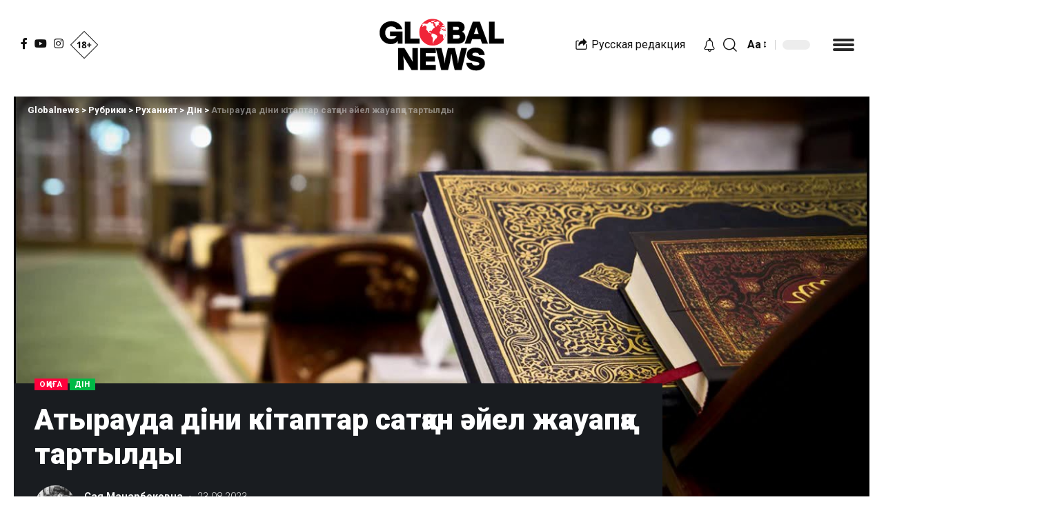

--- FILE ---
content_type: text/html; charset=UTF-8
request_url: https://kaz.globalnews.kz/atyrauda-dini-kitaptar-sat-an-jel-zhauap-a-tartyldy/
body_size: 25420
content:
<!DOCTYPE html>
<html lang="ru-RU" prefix="og: https://ogp.me/ns#">
<head>
<!-- Global site tag (gtag.js) - Google Analytics -->
<script async src="https://www.googletagmanager.com/gtag/js?id=G-7J9B1K591W"></script>
<script>
  window.dataLayer = window.dataLayer || [];
  function gtag(){dataLayer.push(arguments);}
  gtag('js', new Date());

  gtag('config', 'G-7J9B1K591W');
</script>
    <meta charset="UTF-8">
    <meta http-equiv="X-UA-Compatible" content="IE=edge">
    <meta name="viewport" content="width=device-width, initial-scale=1">
    <link rel="profile" href="https://gmpg.org/xfn/11">
	
<!-- Search Engine Optimization by Rank Math PRO - https://rankmath.com/ -->
<title>Атырауда діни кітаптар сатқан әйел жауапқа тартылды</title>
<meta name="description" content="Атырауда полиция діни кітаптар сатқан 30 жастағы тұрғынды жауапқа тартты, деп хабарлады Polisia.kz."/>
<meta name="robots" content="follow, index, max-snippet:-1, max-video-preview:-1, max-image-preview:large"/>
<link rel="preconnect" href="https://fonts.gstatic.com" crossorigin><link rel="preload" as="style" onload="this.onload=null;this.rel='stylesheet'" id="rb-preload-gfonts" href="https://fonts.googleapis.com/css?family=Roboto%3A400%2C500%2C700%2C900%2C100italic%2C300italic%2C400italic%2C500italic%2C700italic%2C900italic%2C%2C300%7CMontserrat%3A100%2C100italic%2C200%2C200italic%2C300%2C300italic%2C400%2C400italic%2C500%2C500italic%2C600%2C600italic%2C700%2C700italic%2C800%2C800italic%2C900%2C900italic&amp;display=swap" crossorigin><noscript><link rel="stylesheet" href="https://fonts.googleapis.com/css?family=Roboto%3A400%2C500%2C700%2C900%2C100italic%2C300italic%2C400italic%2C500italic%2C700italic%2C900italic%2C%2C300%7CMontserrat%3A100%2C100italic%2C200%2C200italic%2C300%2C300italic%2C400%2C400italic%2C500%2C500italic%2C600%2C600italic%2C700%2C700italic%2C800%2C800italic%2C900%2C900italic&amp;display=swap"></noscript><link rel="canonical" href="https://kaz.globalnews.kz/atyrauda-dini-kitaptar-sat-an-jel-zhauap-a-tartyldy/" />
<meta property="og:locale" content="ru_RU" />
<meta property="og:type" content="article" />
<meta property="og:title" content="Атырауда діни кітаптар сатқан әйел жауапқа тартылды" />
<meta property="og:description" content="Атырауда полиция діни кітаптар сатқан 30 жастағы тұрғынды жауапқа тартты, деп хабарлады Polisia.kz." />
<meta property="og:url" content="https://kaz.globalnews.kz/atyrauda-dini-kitaptar-sat-an-jel-zhauap-a-tartyldy/" />
<meta property="og:site_name" content="Globalnews" />
<meta property="article:tag" content="Қазақстан" />
<meta property="article:section" content="Оқиға" />
<meta property="og:updated_time" content="2023-08-23T11:05:06+06:00" />
<meta property="og:image" content="https://kaz.globalnews.kz/wp-content/uploads/2023/08/1626954846_24-kartinkin-com-p-koran-fon-krasivo-27.jpg" />
<meta property="og:image:secure_url" content="https://kaz.globalnews.kz/wp-content/uploads/2023/08/1626954846_24-kartinkin-com-p-koran-fon-krasivo-27.jpg" />
<meta property="og:image:width" content="1280" />
<meta property="og:image:height" content="720" />
<meta property="og:image:alt" content="Атырауда діни кітаптар сатқан әйел жауапқа тартылды" />
<meta property="og:image:type" content="image/jpeg" />
<meta property="article:published_time" content="2023-08-23T11:05:05+06:00" />
<meta property="article:modified_time" content="2023-08-23T11:05:06+06:00" />
<meta name="twitter:card" content="summary_large_image" />
<meta name="twitter:title" content="Атырауда діни кітаптар сатқан әйел жауапқа тартылды" />
<meta name="twitter:description" content="Атырауда полиция діни кітаптар сатқан 30 жастағы тұрғынды жауапқа тартты, деп хабарлады Polisia.kz." />
<meta name="twitter:image" content="https://kaz.globalnews.kz/wp-content/uploads/2023/08/1626954846_24-kartinkin-com-p-koran-fon-krasivo-27.jpg" />
<script type="application/ld+json" class="rank-math-schema-pro">{"@context":"https://schema.org","@graph":[{"@type":"Organization","@id":"https://kaz.globalnews.kz/#organization","name":"Globalnews","logo":{"@type":"ImageObject","@id":"https://kaz.globalnews.kz/#logo","url":"https://kaz.globalnews.kz/wp-content/uploads/2023/08/globalnews-logo.png","contentUrl":"https://kaz.globalnews.kz/wp-content/uploads/2023/08/globalnews-logo.png","caption":"Globalnews","inLanguage":"ru-RU","width":"192","height":"192"}},{"@type":"WebSite","@id":"https://kaz.globalnews.kz/#website","url":"https://kaz.globalnews.kz","name":"Globalnews","alternateName":"\u049a\u0430\u0437\u0430\u049b\u0441\u0442\u0430\u043d \u0436\u0430\u04a3\u0430\u043b\u044b\u049b\u0442\u0430\u0440\u044b","publisher":{"@id":"https://kaz.globalnews.kz/#organization"},"inLanguage":"ru-RU"},{"@type":"ImageObject","@id":"https://kaz.globalnews.kz/wp-content/uploads/2023/08/1626954846_24-kartinkin-com-p-koran-fon-krasivo-27.jpg","url":"https://kaz.globalnews.kz/wp-content/uploads/2023/08/1626954846_24-kartinkin-com-p-koran-fon-krasivo-27.jpg","width":"1280","height":"720","inLanguage":"ru-RU"},{"@type":"WebPage","@id":"https://kaz.globalnews.kz/atyrauda-dini-kitaptar-sat-an-jel-zhauap-a-tartyldy/#webpage","url":"https://kaz.globalnews.kz/atyrauda-dini-kitaptar-sat-an-jel-zhauap-a-tartyldy/","name":"\u0410\u0442\u044b\u0440\u0430\u0443\u0434\u0430 \u0434\u0456\u043d\u0438 \u043a\u0456\u0442\u0430\u043f\u0442\u0430\u0440 \u0441\u0430\u0442\u049b\u0430\u043d \u04d9\u0439\u0435\u043b \u0436\u0430\u0443\u0430\u043f\u049b\u0430 \u0442\u0430\u0440\u0442\u044b\u043b\u0434\u044b","datePublished":"2023-08-23T11:05:05+06:00","dateModified":"2023-08-23T11:05:06+06:00","isPartOf":{"@id":"https://kaz.globalnews.kz/#website"},"primaryImageOfPage":{"@id":"https://kaz.globalnews.kz/wp-content/uploads/2023/08/1626954846_24-kartinkin-com-p-koran-fon-krasivo-27.jpg"},"inLanguage":"ru-RU"},{"@type":"Person","@id":"https://kaz.globalnews.kz/author/zhansaya/","name":"\u0421\u0430\u044f \u041c\u0430\u043d\u0430\u0440\u0431\u0435\u043a\u043e\u0432\u043d\u0430","url":"https://kaz.globalnews.kz/author/zhansaya/","image":{"@type":"ImageObject","@id":"https://kaz.globalnews.kz/wp-content/uploads/2023/09/new-york-times-newspaper-1159719_1280-150x150.jpg","url":"https://kaz.globalnews.kz/wp-content/uploads/2023/09/new-york-times-newspaper-1159719_1280-150x150.jpg","caption":"\u0421\u0430\u044f \u041c\u0430\u043d\u0430\u0440\u0431\u0435\u043a\u043e\u0432\u043d\u0430","inLanguage":"ru-RU"},"worksFor":{"@id":"https://kaz.globalnews.kz/#organization"}},{"@type":"NewsArticle","headline":"\u0410\u0442\u044b\u0440\u0430\u0443\u0434\u0430 \u0434\u0456\u043d\u0438 \u043a\u0456\u0442\u0430\u043f\u0442\u0430\u0440 \u0441\u0430\u0442\u049b\u0430\u043d \u04d9\u0439\u0435\u043b \u0436\u0430\u0443\u0430\u043f\u049b\u0430 \u0442\u0430\u0440\u0442\u044b\u043b\u0434\u044b","datePublished":"2023-08-23T11:05:05+06:00","dateModified":"2023-08-23T11:05:06+06:00","articleSection":"\u0414\u0456\u043d, \u041e\u049b\u0438\u0493\u0430","author":{"@id":"https://kaz.globalnews.kz/author/zhansaya/","name":"\u0421\u0430\u044f \u041c\u0430\u043d\u0430\u0440\u0431\u0435\u043a\u043e\u0432\u043d\u0430"},"publisher":{"@id":"https://kaz.globalnews.kz/#organization"},"description":"\u0410\u0442\u044b\u0440\u0430\u0443\u0434\u0430 \u043f\u043e\u043b\u0438\u0446\u0438\u044f \u0434\u0456\u043d\u0438 \u043a\u0456\u0442\u0430\u043f\u0442\u0430\u0440 \u0441\u0430\u0442\u049b\u0430\u043d 30 \u0436\u0430\u0441\u0442\u0430\u0493\u044b \u0442\u04b1\u0440\u0493\u044b\u043d\u0434\u044b \u0436\u0430\u0443\u0430\u043f\u049b\u0430 \u0442\u0430\u0440\u0442\u0442\u044b, \u0434\u0435\u043f \u0445\u0430\u0431\u0430\u0440\u043b\u0430\u0434\u044b Polisia.kz.","name":"\u0410\u0442\u044b\u0440\u0430\u0443\u0434\u0430 \u0434\u0456\u043d\u0438 \u043a\u0456\u0442\u0430\u043f\u0442\u0430\u0440 \u0441\u0430\u0442\u049b\u0430\u043d \u04d9\u0439\u0435\u043b \u0436\u0430\u0443\u0430\u043f\u049b\u0430 \u0442\u0430\u0440\u0442\u044b\u043b\u0434\u044b","@id":"https://kaz.globalnews.kz/atyrauda-dini-kitaptar-sat-an-jel-zhauap-a-tartyldy/#richSnippet","isPartOf":{"@id":"https://kaz.globalnews.kz/atyrauda-dini-kitaptar-sat-an-jel-zhauap-a-tartyldy/#webpage"},"image":{"@id":"https://kaz.globalnews.kz/wp-content/uploads/2023/08/1626954846_24-kartinkin-com-p-koran-fon-krasivo-27.jpg"},"inLanguage":"ru-RU","mainEntityOfPage":{"@id":"https://kaz.globalnews.kz/atyrauda-dini-kitaptar-sat-an-jel-zhauap-a-tartyldy/#webpage"}}]}</script>
<!-- /Rank Math WordPress SEO plugin -->

<link rel="amphtml" href="https://kaz.globalnews.kz/atyrauda-dini-kitaptar-sat-an-jel-zhauap-a-tartyldy/amp/" /><meta name="generator" content="AMP for WP 1.0.77.47"/><link rel='dns-prefetch' href='//s.w.org' />
<link rel="alternate" type="application/rss+xml" title="Globalnews &raquo; Лента" href="https://kaz.globalnews.kz/feed/" />
<link rel="alternate" type="application/rss+xml" title="Globalnews &raquo; Лента комментариев" href="https://kaz.globalnews.kz/comments/feed/" />
<link rel="alternate" type="application/rss+xml" title="Globalnews &raquo; Лента комментариев к &laquo;Атырауда діни кітаптар сатқан әйел жауапқа тартылды&raquo;" href="https://kaz.globalnews.kz/atyrauda-dini-kitaptar-sat-an-jel-zhauap-a-tartyldy/feed/" />
			<link rel="pingback" href="https://kaz.globalnews.kz/xmlrpc.php"/>
		<script type="application/ld+json">{"@context":"https://schema.org","@type":"Organization","legalName":"Globalnews","url":"https://kaz.globalnews.kz/","sameAs":["https://www.facebook.com/kaz.globalnews.kz/","https://www.instagram.com/globalnews_kz/","https://www.youtube.com/channel/UCxNT3NApNwGKlHk07murDPA"]}</script>
<script>
window._wpemojiSettings = {"baseUrl":"https:\/\/s.w.org\/images\/core\/emoji\/14.0.0\/72x72\/","ext":".png","svgUrl":"https:\/\/s.w.org\/images\/core\/emoji\/14.0.0\/svg\/","svgExt":".svg","source":{"concatemoji":"https:\/\/kaz.globalnews.kz\/wp-includes\/js\/wp-emoji-release.min.js?ver=6.0.2"}};
/*! This file is auto-generated */
!function(e,a,t){var n,r,o,i=a.createElement("canvas"),p=i.getContext&&i.getContext("2d");function s(e,t){var a=String.fromCharCode,e=(p.clearRect(0,0,i.width,i.height),p.fillText(a.apply(this,e),0,0),i.toDataURL());return p.clearRect(0,0,i.width,i.height),p.fillText(a.apply(this,t),0,0),e===i.toDataURL()}function c(e){var t=a.createElement("script");t.src=e,t.defer=t.type="text/javascript",a.getElementsByTagName("head")[0].appendChild(t)}for(o=Array("flag","emoji"),t.supports={everything:!0,everythingExceptFlag:!0},r=0;r<o.length;r++)t.supports[o[r]]=function(e){if(!p||!p.fillText)return!1;switch(p.textBaseline="top",p.font="600 32px Arial",e){case"flag":return s([127987,65039,8205,9895,65039],[127987,65039,8203,9895,65039])?!1:!s([55356,56826,55356,56819],[55356,56826,8203,55356,56819])&&!s([55356,57332,56128,56423,56128,56418,56128,56421,56128,56430,56128,56423,56128,56447],[55356,57332,8203,56128,56423,8203,56128,56418,8203,56128,56421,8203,56128,56430,8203,56128,56423,8203,56128,56447]);case"emoji":return!s([129777,127995,8205,129778,127999],[129777,127995,8203,129778,127999])}return!1}(o[r]),t.supports.everything=t.supports.everything&&t.supports[o[r]],"flag"!==o[r]&&(t.supports.everythingExceptFlag=t.supports.everythingExceptFlag&&t.supports[o[r]]);t.supports.everythingExceptFlag=t.supports.everythingExceptFlag&&!t.supports.flag,t.DOMReady=!1,t.readyCallback=function(){t.DOMReady=!0},t.supports.everything||(n=function(){t.readyCallback()},a.addEventListener?(a.addEventListener("DOMContentLoaded",n,!1),e.addEventListener("load",n,!1)):(e.attachEvent("onload",n),a.attachEvent("onreadystatechange",function(){"complete"===a.readyState&&t.readyCallback()})),(e=t.source||{}).concatemoji?c(e.concatemoji):e.wpemoji&&e.twemoji&&(c(e.twemoji),c(e.wpemoji)))}(window,document,window._wpemojiSettings);
</script>
<style>
img.wp-smiley,
img.emoji {
	display: inline !important;
	border: none !important;
	box-shadow: none !important;
	height: 1em !important;
	width: 1em !important;
	margin: 0 0.07em !important;
	vertical-align: -0.1em !important;
	background: none !important;
	padding: 0 !important;
}
</style>
	<link rel='stylesheet' id='wp-block-library-css'  href='https://kaz.globalnews.kz/wp-includes/css/dist/block-library/style.min.css?ver=6.0.2' media='all' />
<style id='global-styles-inline-css'>
body{--wp--preset--color--black: #000000;--wp--preset--color--cyan-bluish-gray: #abb8c3;--wp--preset--color--white: #ffffff;--wp--preset--color--pale-pink: #f78da7;--wp--preset--color--vivid-red: #cf2e2e;--wp--preset--color--luminous-vivid-orange: #ff6900;--wp--preset--color--luminous-vivid-amber: #fcb900;--wp--preset--color--light-green-cyan: #7bdcb5;--wp--preset--color--vivid-green-cyan: #00d084;--wp--preset--color--pale-cyan-blue: #8ed1fc;--wp--preset--color--vivid-cyan-blue: #0693e3;--wp--preset--color--vivid-purple: #9b51e0;--wp--preset--gradient--vivid-cyan-blue-to-vivid-purple: linear-gradient(135deg,rgba(6,147,227,1) 0%,rgb(155,81,224) 100%);--wp--preset--gradient--light-green-cyan-to-vivid-green-cyan: linear-gradient(135deg,rgb(122,220,180) 0%,rgb(0,208,130) 100%);--wp--preset--gradient--luminous-vivid-amber-to-luminous-vivid-orange: linear-gradient(135deg,rgba(252,185,0,1) 0%,rgba(255,105,0,1) 100%);--wp--preset--gradient--luminous-vivid-orange-to-vivid-red: linear-gradient(135deg,rgba(255,105,0,1) 0%,rgb(207,46,46) 100%);--wp--preset--gradient--very-light-gray-to-cyan-bluish-gray: linear-gradient(135deg,rgb(238,238,238) 0%,rgb(169,184,195) 100%);--wp--preset--gradient--cool-to-warm-spectrum: linear-gradient(135deg,rgb(74,234,220) 0%,rgb(151,120,209) 20%,rgb(207,42,186) 40%,rgb(238,44,130) 60%,rgb(251,105,98) 80%,rgb(254,248,76) 100%);--wp--preset--gradient--blush-light-purple: linear-gradient(135deg,rgb(255,206,236) 0%,rgb(152,150,240) 100%);--wp--preset--gradient--blush-bordeaux: linear-gradient(135deg,rgb(254,205,165) 0%,rgb(254,45,45) 50%,rgb(107,0,62) 100%);--wp--preset--gradient--luminous-dusk: linear-gradient(135deg,rgb(255,203,112) 0%,rgb(199,81,192) 50%,rgb(65,88,208) 100%);--wp--preset--gradient--pale-ocean: linear-gradient(135deg,rgb(255,245,203) 0%,rgb(182,227,212) 50%,rgb(51,167,181) 100%);--wp--preset--gradient--electric-grass: linear-gradient(135deg,rgb(202,248,128) 0%,rgb(113,206,126) 100%);--wp--preset--gradient--midnight: linear-gradient(135deg,rgb(2,3,129) 0%,rgb(40,116,252) 100%);--wp--preset--duotone--dark-grayscale: url('#wp-duotone-dark-grayscale');--wp--preset--duotone--grayscale: url('#wp-duotone-grayscale');--wp--preset--duotone--purple-yellow: url('#wp-duotone-purple-yellow');--wp--preset--duotone--blue-red: url('#wp-duotone-blue-red');--wp--preset--duotone--midnight: url('#wp-duotone-midnight');--wp--preset--duotone--magenta-yellow: url('#wp-duotone-magenta-yellow');--wp--preset--duotone--purple-green: url('#wp-duotone-purple-green');--wp--preset--duotone--blue-orange: url('#wp-duotone-blue-orange');--wp--preset--font-size--small: 13px;--wp--preset--font-size--medium: 20px;--wp--preset--font-size--large: 36px;--wp--preset--font-size--x-large: 42px;}.has-black-color{color: var(--wp--preset--color--black) !important;}.has-cyan-bluish-gray-color{color: var(--wp--preset--color--cyan-bluish-gray) !important;}.has-white-color{color: var(--wp--preset--color--white) !important;}.has-pale-pink-color{color: var(--wp--preset--color--pale-pink) !important;}.has-vivid-red-color{color: var(--wp--preset--color--vivid-red) !important;}.has-luminous-vivid-orange-color{color: var(--wp--preset--color--luminous-vivid-orange) !important;}.has-luminous-vivid-amber-color{color: var(--wp--preset--color--luminous-vivid-amber) !important;}.has-light-green-cyan-color{color: var(--wp--preset--color--light-green-cyan) !important;}.has-vivid-green-cyan-color{color: var(--wp--preset--color--vivid-green-cyan) !important;}.has-pale-cyan-blue-color{color: var(--wp--preset--color--pale-cyan-blue) !important;}.has-vivid-cyan-blue-color{color: var(--wp--preset--color--vivid-cyan-blue) !important;}.has-vivid-purple-color{color: var(--wp--preset--color--vivid-purple) !important;}.has-black-background-color{background-color: var(--wp--preset--color--black) !important;}.has-cyan-bluish-gray-background-color{background-color: var(--wp--preset--color--cyan-bluish-gray) !important;}.has-white-background-color{background-color: var(--wp--preset--color--white) !important;}.has-pale-pink-background-color{background-color: var(--wp--preset--color--pale-pink) !important;}.has-vivid-red-background-color{background-color: var(--wp--preset--color--vivid-red) !important;}.has-luminous-vivid-orange-background-color{background-color: var(--wp--preset--color--luminous-vivid-orange) !important;}.has-luminous-vivid-amber-background-color{background-color: var(--wp--preset--color--luminous-vivid-amber) !important;}.has-light-green-cyan-background-color{background-color: var(--wp--preset--color--light-green-cyan) !important;}.has-vivid-green-cyan-background-color{background-color: var(--wp--preset--color--vivid-green-cyan) !important;}.has-pale-cyan-blue-background-color{background-color: var(--wp--preset--color--pale-cyan-blue) !important;}.has-vivid-cyan-blue-background-color{background-color: var(--wp--preset--color--vivid-cyan-blue) !important;}.has-vivid-purple-background-color{background-color: var(--wp--preset--color--vivid-purple) !important;}.has-black-border-color{border-color: var(--wp--preset--color--black) !important;}.has-cyan-bluish-gray-border-color{border-color: var(--wp--preset--color--cyan-bluish-gray) !important;}.has-white-border-color{border-color: var(--wp--preset--color--white) !important;}.has-pale-pink-border-color{border-color: var(--wp--preset--color--pale-pink) !important;}.has-vivid-red-border-color{border-color: var(--wp--preset--color--vivid-red) !important;}.has-luminous-vivid-orange-border-color{border-color: var(--wp--preset--color--luminous-vivid-orange) !important;}.has-luminous-vivid-amber-border-color{border-color: var(--wp--preset--color--luminous-vivid-amber) !important;}.has-light-green-cyan-border-color{border-color: var(--wp--preset--color--light-green-cyan) !important;}.has-vivid-green-cyan-border-color{border-color: var(--wp--preset--color--vivid-green-cyan) !important;}.has-pale-cyan-blue-border-color{border-color: var(--wp--preset--color--pale-cyan-blue) !important;}.has-vivid-cyan-blue-border-color{border-color: var(--wp--preset--color--vivid-cyan-blue) !important;}.has-vivid-purple-border-color{border-color: var(--wp--preset--color--vivid-purple) !important;}.has-vivid-cyan-blue-to-vivid-purple-gradient-background{background: var(--wp--preset--gradient--vivid-cyan-blue-to-vivid-purple) !important;}.has-light-green-cyan-to-vivid-green-cyan-gradient-background{background: var(--wp--preset--gradient--light-green-cyan-to-vivid-green-cyan) !important;}.has-luminous-vivid-amber-to-luminous-vivid-orange-gradient-background{background: var(--wp--preset--gradient--luminous-vivid-amber-to-luminous-vivid-orange) !important;}.has-luminous-vivid-orange-to-vivid-red-gradient-background{background: var(--wp--preset--gradient--luminous-vivid-orange-to-vivid-red) !important;}.has-very-light-gray-to-cyan-bluish-gray-gradient-background{background: var(--wp--preset--gradient--very-light-gray-to-cyan-bluish-gray) !important;}.has-cool-to-warm-spectrum-gradient-background{background: var(--wp--preset--gradient--cool-to-warm-spectrum) !important;}.has-blush-light-purple-gradient-background{background: var(--wp--preset--gradient--blush-light-purple) !important;}.has-blush-bordeaux-gradient-background{background: var(--wp--preset--gradient--blush-bordeaux) !important;}.has-luminous-dusk-gradient-background{background: var(--wp--preset--gradient--luminous-dusk) !important;}.has-pale-ocean-gradient-background{background: var(--wp--preset--gradient--pale-ocean) !important;}.has-electric-grass-gradient-background{background: var(--wp--preset--gradient--electric-grass) !important;}.has-midnight-gradient-background{background: var(--wp--preset--gradient--midnight) !important;}.has-small-font-size{font-size: var(--wp--preset--font-size--small) !important;}.has-medium-font-size{font-size: var(--wp--preset--font-size--medium) !important;}.has-large-font-size{font-size: var(--wp--preset--font-size--large) !important;}.has-x-large-font-size{font-size: var(--wp--preset--font-size--x-large) !important;}
</style>
<link rel='stylesheet' id='wp-user-profile-avatar-frontend-css'  href='https://kaz.globalnews.kz/wp-content/plugins/wp-user-profile-avatar/assets/css/frontend.min.css?ver=6.0.2' media='all' />
<style id='akismet-widget-style-inline-css'>

			.a-stats {
				--akismet-color-mid-green: #357b49;
				--akismet-color-white: #fff;
				--akismet-color-light-grey: #f6f7f7;

				max-width: 350px;
				width: auto;
			}

			.a-stats * {
				all: unset;
				box-sizing: border-box;
			}

			.a-stats strong {
				font-weight: 600;
			}

			.a-stats a.a-stats__link,
			.a-stats a.a-stats__link:visited,
			.a-stats a.a-stats__link:active {
				background: var(--akismet-color-mid-green);
				border: none;
				box-shadow: none;
				border-radius: 8px;
				color: var(--akismet-color-white);
				cursor: pointer;
				display: block;
				font-family: -apple-system, BlinkMacSystemFont, 'Segoe UI', 'Roboto', 'Oxygen-Sans', 'Ubuntu', 'Cantarell', 'Helvetica Neue', sans-serif;
				font-weight: 500;
				padding: 12px;
				text-align: center;
				text-decoration: none;
				transition: all 0.2s ease;
			}

			/* Extra specificity to deal with TwentyTwentyOne focus style */
			.widget .a-stats a.a-stats__link:focus {
				background: var(--akismet-color-mid-green);
				color: var(--akismet-color-white);
				text-decoration: none;
			}

			.a-stats a.a-stats__link:hover {
				filter: brightness(110%);
				box-shadow: 0 4px 12px rgba(0, 0, 0, 0.06), 0 0 2px rgba(0, 0, 0, 0.16);
			}

			.a-stats .count {
				color: var(--akismet-color-white);
				display: block;
				font-size: 1.5em;
				line-height: 1.4;
				padding: 0 13px;
				white-space: nowrap;
			}
		
</style>
<link rel='stylesheet' id='elementor-frontend-css'  href='https://kaz.globalnews.kz/wp-content/plugins/elementor/assets/css/frontend-lite.min.css?ver=3.6.6' media='all' />
<link rel='stylesheet' id='elementor-post-1714-css'  href='https://kaz.globalnews.kz/wp-content/uploads/elementor/css/post-1714.css?ver=1691039330' media='all' />

<link rel='stylesheet' id='foxiz-main-css'  href='https://kaz.globalnews.kz/wp-content/themes/foxiz/assets/css/main.css?ver=1.1.5' media='all' />
<link rel='stylesheet' id='foxiz-print-css'  href='https://kaz.globalnews.kz/wp-content/themes/foxiz/assets/css/print.css?ver=1.1.5' media='all' />
<link rel='stylesheet' id='foxiz-style-css'  href='https://kaz.globalnews.kz/wp-content/themes/foxiz/style.css?ver=1.1.5' media='all' />
<link rel='stylesheet' id='foxiz-dynamic-css-css'  href='https://kaz.globalnews.kz/wp-content/themes/foxiz/assets/css/dynamic.css?ver=1745600060' media='all' />

<script src='https://kaz.globalnews.kz/wp-includes/js/jquery/jquery.min.js?ver=3.6.0' id='jquery-core-js'></script>
<link rel="https://api.w.org/" href="https://kaz.globalnews.kz/wp-json/" /><link rel="alternate" type="application/json" href="https://kaz.globalnews.kz/wp-json/wp/v2/posts/37884" /><link rel="alternate" type="application/json+oembed" href="https://kaz.globalnews.kz/wp-json/oembed/1.0/embed?url=https%3A%2F%2Fkaz.globalnews.kz%2Fatyrauda-dini-kitaptar-sat-an-jel-zhauap-a-tartyldy%2F" />
<link rel="alternate" type="text/xml+oembed" href="https://kaz.globalnews.kz/wp-json/oembed/1.0/embed?url=https%3A%2F%2Fkaz.globalnews.kz%2Fatyrauda-dini-kitaptar-sat-an-jel-zhauap-a-tartyldy%2F&#038;format=xml" />
<script type="application/ld+json">{"@context":"https://schema.org","@type":"WebSite","@id":"https://kaz.globalnews.kz/#website","url":"https://kaz.globalnews.kz/","name":"Globalnews","potentialAction":{"@type":"SearchAction","target":"https://kaz.globalnews.kz/?s={search_term_string}","query-input":"required name=search_term_string"}}</script>
<noscript><style>.lazyload[data-src]{display:none !important;}</style></noscript><style>.lazyload{background-image:none !important;}.lazyload:before{background-image:none !important;}</style>
		<style>
			#wp-admin-bar-pvc-post-views .pvc-graph-container { padding-top: 6px; padding-bottom: 6px; position: relative; display: block; height: 100%; box-sizing: border-box; }
			#wp-admin-bar-pvc-post-views .pvc-line-graph {
				display: inline-block;
				width: 1px;
				margin-right: 1px;
				background-color: #ccc;
				vertical-align: baseline;
			}
			#wp-admin-bar-pvc-post-views .pvc-line-graph:hover { background-color: #eee; }
			#wp-admin-bar-pvc-post-views .pvc-line-graph-0 { height: 1% }
			#wp-admin-bar-pvc-post-views .pvc-line-graph-1 { height: 5% }
			#wp-admin-bar-pvc-post-views .pvc-line-graph-2 { height: 10% }
			#wp-admin-bar-pvc-post-views .pvc-line-graph-3 { height: 15% }
			#wp-admin-bar-pvc-post-views .pvc-line-graph-4 { height: 20% }
			#wp-admin-bar-pvc-post-views .pvc-line-graph-5 { height: 25% }
			#wp-admin-bar-pvc-post-views .pvc-line-graph-6 { height: 30% }
			#wp-admin-bar-pvc-post-views .pvc-line-graph-7 { height: 35% }
			#wp-admin-bar-pvc-post-views .pvc-line-graph-8 { height: 40% }
			#wp-admin-bar-pvc-post-views .pvc-line-graph-9 { height: 45% }
			#wp-admin-bar-pvc-post-views .pvc-line-graph-10 { height: 50% }
			#wp-admin-bar-pvc-post-views .pvc-line-graph-11 { height: 55% }
			#wp-admin-bar-pvc-post-views .pvc-line-graph-12 { height: 60% }
			#wp-admin-bar-pvc-post-views .pvc-line-graph-13 { height: 65% }
			#wp-admin-bar-pvc-post-views .pvc-line-graph-14 { height: 70% }
			#wp-admin-bar-pvc-post-views .pvc-line-graph-15 { height: 75% }
			#wp-admin-bar-pvc-post-views .pvc-line-graph-16 { height: 80% }
			#wp-admin-bar-pvc-post-views .pvc-line-graph-17 { height: 85% }
			#wp-admin-bar-pvc-post-views .pvc-line-graph-18 { height: 90% }
			#wp-admin-bar-pvc-post-views .pvc-line-graph-19 { height: 95% }
			#wp-admin-bar-pvc-post-views .pvc-line-graph-20 { height: 100% }
		</style>            <meta property="og:title" content="Атырауда діни кітаптар сатқан әйел жауапқа тартылды"/>
			            <meta property="og:url" content="https://kaz.globalnews.kz/atyrauda-dini-kitaptar-sat-an-jel-zhauap-a-tartyldy/"/>
            <meta property="og:site_name" content="Globalnews"/>
			                    <meta property="og:image" content="https://kaz.globalnews.kz/wp-content/uploads/2023/08/1626954846_24-kartinkin-com-p-koran-fon-krasivo-27.jpg"/>
				<link rel="icon" href="https://kaz.globalnews.kz/wp-content/uploads/2022/05/cropped-fav_icon-32x32.png" sizes="32x32" />
<link rel="icon" href="https://kaz.globalnews.kz/wp-content/uploads/2022/05/cropped-fav_icon-192x192.png" sizes="192x192" />
<link rel="apple-touch-icon" href="https://kaz.globalnews.kz/wp-content/uploads/2022/05/cropped-fav_icon-180x180.png" />
<meta name="msapplication-TileImage" content="https://kaz.globalnews.kz/wp-content/uploads/2022/05/cropped-fav_icon-270x270.png" />
		<style id="wp-custom-css">
			.dots-icon > span {
    display: block;
    width: 31px;
    height: 4px;
    border-radius: 21px;
    background-color: currentColor;
}
.more-section-outer .more-trigger {
    padding: 0 12px 0 33px;
}
.mega-sidebars {
    display: grid;
    margin-right: -20px;
    margin-left: -20px;
    grid-template-columns: 1fr;
}
.tag_home {
    background: #ececec;
    color: #2e2e2e;
    font-weight: 400;
    font-size: 15px;
    padding: 2px 11px 2px 12px;
    display: initial;
    margin-right: 8px;
    /* white-space: pre; */
    margin-bottom: 9px;
    border-radius: 22px;
}
.alltags {
    display: flex;
    flex-direction: row;
    justify-content: flex-start;
    align-content: center;
    align-items: center;
    flex-wrap: wrap;
}
.tag_home {
	  white-space: pre;
}
.post-carousel a.p-url {
    overflow: hidden;
    display: -webkit-box;
    -webkit-line-clamp: 3;
    -webkit-box-orient: vertical;
    line-height: 1.3em;
    height: 3.9em;
}
a {-webkit-tap-highlight-color: transparent;}
form.mailpoet_form.mailpoet_form_form.mailpoet_form_shortcode {
    display: flex;
}
#mailpoet_form_1 form.mailpoet_form {
    padding:0px;
}
.st-tag-cloud {
    display: flex;
    flex-wrap: wrap;
}
.rbtoc a:before {
    font-size: var(--em-mini);
    display: inline-flex;
    flex-grow: 0;
    margin-right: 5px;
    padding: 0 6px;
    -webkit-transition: var(--effect);
    transition: var(--effect);
    color: var(--absolute-white);
    border-radius: var(--round-3);
    background-color: var(--dark-accent);
    position: relative;
    top: -2px;
}
.p-highlight .p-gradient {
    background: linear-gradient(to top, var(--dark-accent) 0, var(--dark-accent-90) calc(100% - 150px), var(--dark-accent-0) 100%);
}
a.lang {
    margin-right: 20px;
}
a.lang:hover {
    color:red;
}
i.rbi-share {
    margin-right: 7px;
}
.logo-sec-left > *:not(:last-child):before {
    border-right: none;
}		</style>
		    <meta name="mailru-domain" content="H3BLPgrLCkTq8jCX" />
</head>
<body class="post-template-default single single-post postid-37884 single-format-standard wp-embed-responsive elementor-default elementor-kit-6 menu-ani-1 hover-ani-1 is-hd-5 is-standard-4 is-backtop is-mstick is-smart-sticky yes-tstick top-spacing sync-bookmarks">
<script data-cfasync="false">var ewww_webp_supported=false;</script>
<svg xmlns="http://www.w3.org/2000/svg" viewBox="0 0 0 0" width="0" height="0" focusable="false" role="none" style="visibility: hidden; position: absolute; left: -9999px; overflow: hidden;" ><defs><filter id="wp-duotone-dark-grayscale"><feColorMatrix color-interpolation-filters="sRGB" type="matrix" values=" .299 .587 .114 0 0 .299 .587 .114 0 0 .299 .587 .114 0 0 .299 .587 .114 0 0 " /><feComponentTransfer color-interpolation-filters="sRGB" ><feFuncR type="table" tableValues="0 0.49803921568627" /><feFuncG type="table" tableValues="0 0.49803921568627" /><feFuncB type="table" tableValues="0 0.49803921568627" /><feFuncA type="table" tableValues="1 1" /></feComponentTransfer><feComposite in2="SourceGraphic" operator="in" /></filter></defs></svg><svg xmlns="http://www.w3.org/2000/svg" viewBox="0 0 0 0" width="0" height="0" focusable="false" role="none" style="visibility: hidden; position: absolute; left: -9999px; overflow: hidden;" ><defs><filter id="wp-duotone-grayscale"><feColorMatrix color-interpolation-filters="sRGB" type="matrix" values=" .299 .587 .114 0 0 .299 .587 .114 0 0 .299 .587 .114 0 0 .299 .587 .114 0 0 " /><feComponentTransfer color-interpolation-filters="sRGB" ><feFuncR type="table" tableValues="0 1" /><feFuncG type="table" tableValues="0 1" /><feFuncB type="table" tableValues="0 1" /><feFuncA type="table" tableValues="1 1" /></feComponentTransfer><feComposite in2="SourceGraphic" operator="in" /></filter></defs></svg><svg xmlns="http://www.w3.org/2000/svg" viewBox="0 0 0 0" width="0" height="0" focusable="false" role="none" style="visibility: hidden; position: absolute; left: -9999px; overflow: hidden;" ><defs><filter id="wp-duotone-purple-yellow"><feColorMatrix color-interpolation-filters="sRGB" type="matrix" values=" .299 .587 .114 0 0 .299 .587 .114 0 0 .299 .587 .114 0 0 .299 .587 .114 0 0 " /><feComponentTransfer color-interpolation-filters="sRGB" ><feFuncR type="table" tableValues="0.54901960784314 0.98823529411765" /><feFuncG type="table" tableValues="0 1" /><feFuncB type="table" tableValues="0.71764705882353 0.25490196078431" /><feFuncA type="table" tableValues="1 1" /></feComponentTransfer><feComposite in2="SourceGraphic" operator="in" /></filter></defs></svg><svg xmlns="http://www.w3.org/2000/svg" viewBox="0 0 0 0" width="0" height="0" focusable="false" role="none" style="visibility: hidden; position: absolute; left: -9999px; overflow: hidden;" ><defs><filter id="wp-duotone-blue-red"><feColorMatrix color-interpolation-filters="sRGB" type="matrix" values=" .299 .587 .114 0 0 .299 .587 .114 0 0 .299 .587 .114 0 0 .299 .587 .114 0 0 " /><feComponentTransfer color-interpolation-filters="sRGB" ><feFuncR type="table" tableValues="0 1" /><feFuncG type="table" tableValues="0 0.27843137254902" /><feFuncB type="table" tableValues="0.5921568627451 0.27843137254902" /><feFuncA type="table" tableValues="1 1" /></feComponentTransfer><feComposite in2="SourceGraphic" operator="in" /></filter></defs></svg><svg xmlns="http://www.w3.org/2000/svg" viewBox="0 0 0 0" width="0" height="0" focusable="false" role="none" style="visibility: hidden; position: absolute; left: -9999px; overflow: hidden;" ><defs><filter id="wp-duotone-midnight"><feColorMatrix color-interpolation-filters="sRGB" type="matrix" values=" .299 .587 .114 0 0 .299 .587 .114 0 0 .299 .587 .114 0 0 .299 .587 .114 0 0 " /><feComponentTransfer color-interpolation-filters="sRGB" ><feFuncR type="table" tableValues="0 0" /><feFuncG type="table" tableValues="0 0.64705882352941" /><feFuncB type="table" tableValues="0 1" /><feFuncA type="table" tableValues="1 1" /></feComponentTransfer><feComposite in2="SourceGraphic" operator="in" /></filter></defs></svg><svg xmlns="http://www.w3.org/2000/svg" viewBox="0 0 0 0" width="0" height="0" focusable="false" role="none" style="visibility: hidden; position: absolute; left: -9999px; overflow: hidden;" ><defs><filter id="wp-duotone-magenta-yellow"><feColorMatrix color-interpolation-filters="sRGB" type="matrix" values=" .299 .587 .114 0 0 .299 .587 .114 0 0 .299 .587 .114 0 0 .299 .587 .114 0 0 " /><feComponentTransfer color-interpolation-filters="sRGB" ><feFuncR type="table" tableValues="0.78039215686275 1" /><feFuncG type="table" tableValues="0 0.94901960784314" /><feFuncB type="table" tableValues="0.35294117647059 0.47058823529412" /><feFuncA type="table" tableValues="1 1" /></feComponentTransfer><feComposite in2="SourceGraphic" operator="in" /></filter></defs></svg><svg xmlns="http://www.w3.org/2000/svg" viewBox="0 0 0 0" width="0" height="0" focusable="false" role="none" style="visibility: hidden; position: absolute; left: -9999px; overflow: hidden;" ><defs><filter id="wp-duotone-purple-green"><feColorMatrix color-interpolation-filters="sRGB" type="matrix" values=" .299 .587 .114 0 0 .299 .587 .114 0 0 .299 .587 .114 0 0 .299 .587 .114 0 0 " /><feComponentTransfer color-interpolation-filters="sRGB" ><feFuncR type="table" tableValues="0.65098039215686 0.40392156862745" /><feFuncG type="table" tableValues="0 1" /><feFuncB type="table" tableValues="0.44705882352941 0.4" /><feFuncA type="table" tableValues="1 1" /></feComponentTransfer><feComposite in2="SourceGraphic" operator="in" /></filter></defs></svg><svg xmlns="http://www.w3.org/2000/svg" viewBox="0 0 0 0" width="0" height="0" focusable="false" role="none" style="visibility: hidden; position: absolute; left: -9999px; overflow: hidden;" ><defs><filter id="wp-duotone-blue-orange"><feColorMatrix color-interpolation-filters="sRGB" type="matrix" values=" .299 .587 .114 0 0 .299 .587 .114 0 0 .299 .587 .114 0 0 .299 .587 .114 0 0 " /><feComponentTransfer color-interpolation-filters="sRGB" ><feFuncR type="table" tableValues="0.098039215686275 1" /><feFuncG type="table" tableValues="0 0.66274509803922" /><feFuncB type="table" tableValues="0.84705882352941 0.41960784313725" /><feFuncA type="table" tableValues="1 1" /></feComponentTransfer><feComposite in2="SourceGraphic" operator="in" /></filter></defs></svg>
<!-- Zone id: 1759255612 -->

<div class="site-outer">
			<header id="site-header" class="header-wrap rb-section header-5 header-fw style-tb-shadow-border has-quick-menu">
			        <div class="reading-indicator"><span id="reading-progress"></span></div>
					<div class="logo-sec">
				<div class="logo-sec-inner rb-container edge-padding">
					<div class="logo-sec-left">
						            <div class="header-social-list wnav-holder"><a class="social-link-facebook" data-title="Facebook" href="https://www.facebook.com/kaz.globalnews.kz/" target="_blank" rel="noopener nofollow"><i class="rbi rbi-facebook"></i></a><a class="social-link-youtube" data-title="YouTube" href="https://www.youtube.com/channel/UCxNT3NApNwGKlHk07murDPA" target="_blank" rel="noopener nofollow"><i class="rbi rbi-youtube"></i></a><a class="social-link-instagram" data-title="Instagram" href="https://www.instagram.com/globalnews_kz/" target="_blank" rel="noopener nofollow"><i class="rbi rbi-instagram"></i></a></div>
								<img src="[data-uri]" width="40" data-src="https://kaz.globalnews.kz/wp-content/themes/foxiz/assets/images/18.png" decoding="async" class="lazyload"><noscript><img src="https://kaz.globalnews.kz/wp-content/themes/foxiz/assets/images/18.png" width="40" data-eio="l"></noscript>
					</div>
					<div class="logo-sec-center">        <div class="logo-wrap is-image-logo site-branding">
            <a href="https://kaz.globalnews.kz/" class="logo" title="Globalnews">
                <img src="[data-uri]" data-mode="default" data-src="https://globalnews.kz/wp-content/uploads/img/8d4fc84fd3bd9b18795fe8c4430e08db.svg" decoding="async" class="lazyload" /><noscript><img src="https://globalnews.kz/wp-content/uploads/img/8d4fc84fd3bd9b18795fe8c4430e08db.svg" data-mode="default" data-eio="l" /></noscript><img src="[data-uri]" data-mode="dark" data-src="https://globalnews.kz/wp-content/uploads/img/8d4fc84fd3bd9b18795fe8c4430e08db_dark.svg" decoding="async" class="lazyload" /><noscript><img src="https://globalnews.kz/wp-content/uploads/img/8d4fc84fd3bd9b18795fe8c4430e08db_dark.svg" data-mode="dark" data-eio="l" /></noscript>            </a>
        </div>
		</div>
					<div class="logo-sec-right">
					<div class="navbar-right"><a class="lang" href="https://globalnews.kz/"><i class="rbi-share"></i> Русская редакция</a>
							        <div class="wnav-holder header-dropdown-outer">
            <a href="#" class="dropdown-trigger notification-icon" data-notification="44872">
                <span class="notification-icon-inner" data-title="Уведомление"><i class="rbi rbi-notification wnav-icon"></i><span class="notification-info"></span></span>
            </a>
            <div class="header-dropdown notification-dropdown">
                <div class="notification-popup">
                    <div class="notification-header">
                        <span class="h4">Уведомление</span>
						                    </div>
                    <div class="notification-content">
                        <div class="scroll-holder">
							                            <div class="notification-latest">
                                <span class="h5 notification-content-title"><i class="rbi rbi-clock"></i>Соңғы жаңалықтар</span>
								<div id="uid_notification" class="block-wrap block-small block-list block-list-small-2 short-pagination rb-columns rb-col-1"><div class="block-inner">		<div class="p-wrap post-44872 p-small p-list-small-2">
			<div class="feat-holder">
						<div class="p-featured ratio-v1">
					<a class="p-flink" href="https://kaz.globalnews.kz/abaj-universiteti-lemdik-qs-rejtinginde-bes-zh-ldyz-zdik-belgisine-ie-boldy/" title="Абай университеті әлемдік QS рейтингінде «бес жұлдыз» үздік белгісіне ие болды">
			<img width="150" height="150" src="[data-uri]" class="featured-img wp-post-image lazyload" alt="" loading="lazy" data-src="https://kaz.globalnews.kz/wp-content/uploads/2025/11/PHOTO-2025-11-06-14-04-25-150x150.jpg" decoding="async" /><noscript><img width="150" height="150" src="https://kaz.globalnews.kz/wp-content/uploads/2025/11/PHOTO-2025-11-06-14-04-25-150x150.jpg" class="featured-img wp-post-image" alt="" loading="lazy" data-eio="l" /></noscript>		</a>
				</div>
				</div>
			<div class="p-content">
				<h5 class="entry-title">		<a class="p-url" href="https://kaz.globalnews.kz/abaj-universiteti-lemdik-qs-rejtinginde-bes-zh-ldyz-zdik-belgisine-ie-boldy/" rel="bookmark">Абай университеті әлемдік QS рейтингінде «бес жұлдыз» үздік белгісіне ие болды</a></h5>			<div class="p-meta">
								<div class="meta-inner is-meta">
					<span class="meta-el meta-date">
					<abbr class="date published" title="2025-11-06T14:12:08+05:00">06.11.2025</abbr>
				</span>
						</div>
							</div>
					</div>
		</div>
				<div class="p-wrap post-44866 p-small p-list-small-2">
			<div class="feat-holder">
						<div class="p-featured ratio-v1">
					<a class="p-flink" href="https://kaz.globalnews.kz/kolledzh-studentteri-b-sekesi-bilim-men-ziyatkerlik-sajysy-tti/" title="Колледж студенттері бәсекесі: білім мен зияткерлік сайысы өтті">
			<img width="150" height="150" src="[data-uri]" class="featured-img wp-post-image lazyload" alt="" loading="lazy" data-src="https://kaz.globalnews.kz/wp-content/uploads/2025/09/b150b368-34fd-44c4-a09c-7c9a7a2817e7-150x150.jpg" decoding="async" /><noscript><img width="150" height="150" src="https://kaz.globalnews.kz/wp-content/uploads/2025/09/b150b368-34fd-44c4-a09c-7c9a7a2817e7-150x150.jpg" class="featured-img wp-post-image" alt="" loading="lazy" data-eio="l" /></noscript>		</a>
				</div>
				</div>
			<div class="p-content">
				<h5 class="entry-title">		<a class="p-url" href="https://kaz.globalnews.kz/kolledzh-studentteri-b-sekesi-bilim-men-ziyatkerlik-sajysy-tti/" rel="bookmark">Колледж студенттері бәсекесі: білім мен зияткерлік сайысы өтті</a></h5>			<div class="p-meta">
								<div class="meta-inner is-meta">
					<span class="meta-el meta-date">
					<abbr class="date published" title="2025-09-26T15:08:14+05:00">26.09.2025</abbr>
				</span>
						</div>
							</div>
					</div>
		</div>
				<div class="p-wrap post-44862 p-small p-list-small-2">
			<div class="feat-holder">
						<div class="p-featured ratio-v1">
					<a class="p-flink" href="https://kaz.globalnews.kz/haly-atysatyn-bjudzhet-zhobasy-tarazda-oryndaluda/" title="«Халық қатысатын бюджет» жобасы Таразда орындалуда">
			<img width="150" height="150" src="[data-uri]" class="featured-img wp-post-image lazyload" alt="" loading="lazy" data-src="https://kaz.globalnews.kz/wp-content/uploads/2025/05/Taraz_1000x768-150x150.jpg" decoding="async" /><noscript><img width="150" height="150" src="https://kaz.globalnews.kz/wp-content/uploads/2025/05/Taraz_1000x768-150x150.jpg" class="featured-img wp-post-image" alt="" loading="lazy" data-eio="l" /></noscript>		</a>
				</div>
				</div>
			<div class="p-content">
				<h5 class="entry-title">		<a class="p-url" href="https://kaz.globalnews.kz/haly-atysatyn-bjudzhet-zhobasy-tarazda-oryndaluda/" rel="bookmark">«Халық қатысатын бюджет» жобасы Таразда орындалуда</a></h5>			<div class="p-meta">
								<div class="meta-inner is-meta">
					<span class="meta-el meta-date">
					<abbr class="date published" title="2025-05-22T19:13:42+05:00">22.05.2025</abbr>
				</span>
						</div>
							</div>
					</div>
		</div>
				<div class="p-wrap post-44851 p-small p-list-small-2">
			<div class="feat-holder">
						<div class="p-featured ratio-v1">
					<a class="p-flink" href="https://kaz.globalnews.kz/fenomen-jas-tabys-a-zhetken-zhastardy-nasihattau-zhobasy/" title="«Fenomen Jas» &#8212; табысқа жеткен жастарды насихаттау жобасы">
			<img width="150" height="150" src="[data-uri]" class="featured-img wp-post-image lazyload" alt="" loading="lazy" data-src="https://kaz.globalnews.kz/wp-content/uploads/2024/11/f8ff433f-f50a-4425-a7a4-44e7c6bbb4f0-150x150.webp" decoding="async" /><noscript><img width="150" height="150" src="https://kaz.globalnews.kz/wp-content/uploads/2024/11/f8ff433f-f50a-4425-a7a4-44e7c6bbb4f0-150x150.webp" class="featured-img wp-post-image" alt="" loading="lazy" data-eio="l" /></noscript>		</a>
				</div>
				</div>
			<div class="p-content">
				<h5 class="entry-title">		<a class="p-url" href="https://kaz.globalnews.kz/fenomen-jas-tabys-a-zhetken-zhastardy-nasihattau-zhobasy/" rel="bookmark">«Fenomen Jas» &#8212; табысқа жеткен жастарды насихаттау жобасы</a></h5>			<div class="p-meta">
								<div class="meta-inner is-meta">
					<span class="meta-el meta-date">
					<abbr class="date published" title="2024-11-29T15:56:49+05:00">29.11.2024</abbr>
				</span>
						</div>
							</div>
					</div>
		</div>
				<div class="p-wrap post-44844 p-small p-list-small-2">
			<div class="feat-holder">
						<div class="p-featured ratio-v1">
					<a class="p-flink" href="https://kaz.globalnews.kz/astanada-fenomen-jas-zhobasy-ayasynda-mumkindikter-alany-forumy-tti/" title="Астанада «Fenomen Jas» жобасы аясында «Mümkındıkter Alañy» форумы өтті">
			<img width="150" height="150" src="[data-uri]" class="featured-img wp-post-image lazyload" alt="" loading="lazy" data-src="https://kaz.globalnews.kz/wp-content/uploads/2024/11/b5366696-6082-4227-9cb1-bfca60ceb87f-150x150.jpg" decoding="async" /><noscript><img width="150" height="150" src="https://kaz.globalnews.kz/wp-content/uploads/2024/11/b5366696-6082-4227-9cb1-bfca60ceb87f-150x150.jpg" class="featured-img wp-post-image" alt="" loading="lazy" data-eio="l" /></noscript>		</a>
				</div>
				</div>
			<div class="p-content">
				<h5 class="entry-title">		<a class="p-url" href="https://kaz.globalnews.kz/astanada-fenomen-jas-zhobasy-ayasynda-mumkindikter-alany-forumy-tti/" rel="bookmark">Астанада «Fenomen Jas» жобасы аясында «Mümkındıkter Alañy» форумы өтті</a></h5>			<div class="p-meta">
								<div class="meta-inner is-meta">
					<span class="meta-el meta-date">
					<abbr class="date published" title="2024-11-26T15:55:51+05:00">26.11.2024</abbr>
				</span>
						</div>
							</div>
					</div>
		</div>
		</div>		<div class="pagination-wrap pagination-infinite">
			<div class="infinite-trigger"><i class="rb-loader"></i></div>
		</div>
		</div>                            </div>
                        </div>
                    </div>
                </div>
            </div>
        </div>
	        <div class="wnav-holder w-header-search header-dropdown-outer">
            <a href="#" data-title="Поиск" class="icon-holder header-element search-btn search-trigger">
				<i class="rbi rbi-search wnav-icon"></i>            </a>
			                <div class="header-dropdown">
                <div class="header-search-form live-search-form">
							<form method="get" action="https://kaz.globalnews.kz/" class="rb-search-form">
			<div class="search-form-inner">
				<span class="search-icon"><i class="rbi rbi-search"></i></span>
				<span class="search-text"><input type="text" class="field" placeholder="Поиск заголовков, новостей..." value="" name="s"/></span>
				<span class="rb-search-submit"><input type="submit" value="Поиск"/><i class="rbi rbi-cright"></i></span>
			</div>
		</form>
						                        <span class="live-search-animation rb-loader"></span>
                        <div class="live-search-response"></div>
					                </div>
                </div>
			        </div>
		        <div class="wnav-holder font-resizer">
            <a href="#" class="font-resizer-trigger" data-title="Изменение размера"><strong>Aa</strong></a>
        </div>
		        <div class="dark-mode-toggle-wrap">
            <div class="dark-mode-toggle">
                <span class="dark-mode-slide">
                    <i class="dark-mode-slide-btn mode-icon-dark" data-title="Переключиться на светлую тему"><svg class="svg-icon svg-mode-dark" aria-hidden="true" role="img" focusable="false" xmlns="http://www.w3.org/2000/svg" viewBox="0 0 512 512"><path fill="currentColor" d="M507.681,209.011c-1.297-6.991-7.324-12.111-14.433-12.262c-7.104-0.122-13.347,4.711-14.936,11.643 c-15.26,66.497-73.643,112.94-141.978,112.94c-80.321,0-145.667-65.346-145.667-145.666c0-68.335,46.443-126.718,112.942-141.976 c6.93-1.59,11.791-7.826,11.643-14.934c-0.149-7.108-5.269-13.136-12.259-14.434C287.546,1.454,271.735,0,256,0 C187.62,0,123.333,26.629,74.98,74.981C26.628,123.333,0,187.62,0,256s26.628,132.667,74.98,181.019 C123.333,485.371,187.62,512,256,512s132.667-26.629,181.02-74.981C485.372,388.667,512,324.38,512,256 C512,240.278,510.546,224.469,507.681,209.011z" /></svg></i>
                    <i class="dark-mode-slide-btn mode-icon-default" data-title="Переключиться на темную тему"><svg class="svg-icon svg-mode-light" aria-hidden="true" role="img" focusable="false" xmlns="http://www.w3.org/2000/svg" viewBox="0 0 232.447 232.447"><path fill="currentColor" d="M116.211,194.8c-4.143,0-7.5,3.357-7.5,7.5v22.643c0,4.143,3.357,7.5,7.5,7.5s7.5-3.357,7.5-7.5V202.3 C123.711,198.157,120.354,194.8,116.211,194.8z" /><path fill="currentColor" d="M116.211,37.645c4.143,0,7.5-3.357,7.5-7.5V7.505c0-4.143-3.357-7.5-7.5-7.5s-7.5,3.357-7.5,7.5v22.641 C108.711,34.288,112.068,37.645,116.211,37.645z" /><path fill="currentColor" d="M50.054,171.78l-16.016,16.008c-2.93,2.929-2.931,7.677-0.003,10.606c1.465,1.466,3.385,2.198,5.305,2.198 c1.919,0,3.838-0.731,5.302-2.195l16.016-16.008c2.93-2.929,2.931-7.677,0.003-10.606C57.731,168.852,52.982,168.851,50.054,171.78 z" /><path fill="currentColor" d="M177.083,62.852c1.919,0,3.838-0.731,5.302-2.195L198.4,44.649c2.93-2.929,2.931-7.677,0.003-10.606 c-2.93-2.932-7.679-2.931-10.607-0.003l-16.016,16.008c-2.93,2.929-2.931,7.677-0.003,10.607 C173.243,62.12,175.163,62.852,177.083,62.852z" /><path fill="currentColor" d="M37.645,116.224c0-4.143-3.357-7.5-7.5-7.5H7.5c-4.143,0-7.5,3.357-7.5,7.5s3.357,7.5,7.5,7.5h22.645 C34.287,123.724,37.645,120.366,37.645,116.224z" /><path fill="currentColor" d="M224.947,108.724h-22.652c-4.143,0-7.5,3.357-7.5,7.5s3.357,7.5,7.5,7.5h22.652c4.143,0,7.5-3.357,7.5-7.5 S229.09,108.724,224.947,108.724z" /><path fill="currentColor" d="M50.052,60.655c1.465,1.465,3.384,2.197,5.304,2.197c1.919,0,3.839-0.732,5.303-2.196c2.93-2.929,2.93-7.678,0.001-10.606 L44.652,34.042c-2.93-2.93-7.679-2.929-10.606-0.001c-2.93,2.929-2.93,7.678-0.001,10.606L50.052,60.655z" /><path fill="currentColor" d="M182.395,171.782c-2.93-2.929-7.679-2.93-10.606-0.001c-2.93,2.929-2.93,7.678-0.001,10.607l16.007,16.008 c1.465,1.465,3.384,2.197,5.304,2.197c1.919,0,3.839-0.732,5.303-2.196c2.93-2.929,2.93-7.678,0.001-10.607L182.395,171.782z" /><path fill="currentColor" d="M116.22,48.7c-37.232,0-67.523,30.291-67.523,67.523s30.291,67.523,67.523,67.523s67.522-30.291,67.522-67.523 S153.452,48.7,116.22,48.7z M116.22,168.747c-28.962,0-52.523-23.561-52.523-52.523S87.258,63.7,116.22,63.7 c28.961,0,52.522,23.562,52.522,52.523S145.181,168.747,116.22,168.747z" /></svg></i>
                </span>
            </div>
        </div>
		        <div class="more-section-outer mega-sidebars-outer layout-col-2">
            <a class="more-trigger icon-holder" href="#" data-title="Еще">
                <span class="dots-icon"><span></span><span></span><span></span></span>
            </a>
            <div id="rb-more" class="more-section">
                <div class="more-content">
					<div class="header-search-form live-search-form">
			                <span class="h5">Поиск</span>
			                <div class="live-search-form-outer">
                    		<form method="get" action="https://kaz.globalnews.kz/" class="rb-search-form">
			<div class="search-form-inner">
				<span class="search-icon"><i class="rbi rbi-search"></i></span>
				<span class="search-text"><input type="text" class="field" placeholder="Поиск заголовков, новостей..." value="" name="s"/></span>
				<span class="rb-search-submit"><input type="submit" value="Поиск"/><i class="rbi rbi-cright"></i></span>
			</div>
		</form>
	                    <span class="live-search-animation rb-loader"></span>
                    <div class="live-search-absolute live-search-response"></div>
                </div>
	                </div>
		                        <div class="mega-sidebars">
							<div class="more-col"><div id="block-6" class="rb-section clearfix widget_block"><div class="wp-container-1 wp-block-group"><div class="wp-block-group__inner-container"><h2>Категории</h2><ul class="wp-block-categories-list wp-block-categories">	<li class="cat-item cat-item-123"><a href="https://kaz.globalnews.kz/tenge-kursy/salyk/">Cалық</a>
</li>
	<li class="cat-item cat-item-503"><a href="https://kaz.globalnews.kz/ataq-zhane-aqsha/">Атақ және ақша</a>
</li>
	<li class="cat-item cat-item-552"><a href="https://kaz.globalnews.kz/ruhaniyat/debiet/">Әдебиет</a>
</li>
	<li class="cat-item cat-item-326"><a href="https://kaz.globalnews.kz/sholu/leumettik-zhelige-sholu/">Әлеуметтік желіге шолу</a>
</li>
	<li class="cat-item cat-item-255"><a href="https://kaz.globalnews.kz/basty-zha-aly-tar/">Басты жаңалықтар</a>
</li>
	<li class="cat-item cat-item-198"><a href="https://kaz.globalnews.kz/ruhaniyat/bilim/">Білім</a>
</li>
	<li class="cat-item cat-item-502"><a href="https://kaz.globalnews.kz/video/">Видео</a>
</li>
	<li class="cat-item cat-item-11"><a href="https://kaz.globalnews.kz/galery/">Галерея</a>
</li>
	<li class="cat-item cat-item-8"><a href="https://kaz.globalnews.kz/ruhaniyat/gylym/">Ғылым</a>
</li>
	<li class="cat-item cat-item-4"><a href="https://kaz.globalnews.kz/ruhaniyat/health/">Денсаулық</a>
</li>
	<li class="cat-item cat-item-296"><a href="https://kaz.globalnews.kz/ruhaniyat/din/">Дін</a>
</li>
	<li class="cat-item cat-item-561"><a href="https://kaz.globalnews.kz/okiga/zhem-orly/">Жемқорлық</a>
</li>
	<li class="cat-item cat-item-5"><a href="https://kaz.globalnews.kz/insider/">Инсайдер</a>
</li>
	<li class="cat-item cat-item-200"><a href="https://kaz.globalnews.kz/obshhestvo/">Қоғам</a>
</li>
	<li class="cat-item cat-item-205"><a href="https://kaz.globalnews.kz/glavnoe/">Маңызды</a>
</li>
	<li class="cat-item cat-item-323"><a href="https://kaz.globalnews.kz/okiga/">Оқиға</a>
</li>
	<li class="cat-item cat-item-292"><a href="https://kaz.globalnews.kz/ruhaniyat/">Руханият</a>
</li>
	<li class="cat-item cat-item-140"><a href="https://kaz.globalnews.kz/sayasat/">Саясат</a>
</li>
	<li class="cat-item cat-item-264"><a href="https://kaz.globalnews.kz/sport/">Спорт</a>
</li>
	<li class="cat-item cat-item-553"><a href="https://kaz.globalnews.kz/ruhaniyat/tarih/">Тарих</a>
</li>
	<li class="cat-item cat-item-3"><a href="https://kaz.globalnews.kz/tenge-kursy/">Теңге бағамы</a>
</li>
	<li class="cat-item cat-item-181"><a href="https://kaz.globalnews.kz/sholu/shetel-basylymyna-sholu/">Шетел басылымына шолу</a>
</li>
	<li class="cat-item cat-item-294"><a href="https://kaz.globalnews.kz/sholu/">Шолу</a>
</li>
	<li class="cat-item cat-item-155"><a href="https://kaz.globalnews.kz/ekonomika/">Экономика</a>
</li>
</ul></div></div></div></div>                        </div>
					                </div>
				            </div>
        </div>
								</div>
					</div>
				</div>
			</div>
										        <div id="header-mobile" class="header-mobile">
            <div class="header-mobile-wrap">
				        <div class="mbnav mbnav-center edge-padding">
            <div class="navbar-left">
                <div class="mobile-toggle-wrap">
	                                        <a href="#" class="mobile-menu-trigger">        <span class="burger-icon"><span></span><span></span><span></span></span>
	</a>
						<img style="margin-left:18px;" src="[data-uri]" width="35" data-src="https://kaz.globalnews.kz/wp-content/themes/foxiz/assets/images/18.png" decoding="async" class="lazyload"><noscript><img style="margin-left:18px;" src="https://kaz.globalnews.kz/wp-content/themes/foxiz/assets/images/18.png" width="35" data-eio="l"></noscript>
	                                </div>
            </div>
            <div class="navbar-center">
				        <div class="mobile-logo-wrap is-image-logo site-branding">
            <a style="padding: 15px 0;" href="https://kaz.globalnews.kz/" title="Globalnews">
                <img src="[data-uri]" data-mode="default" data-src="https://globalnews.kz/wp-content/uploads/img/8d4fc84fd3bd9b18795fe8c4430e08db.svg" decoding="async" class="lazyload" /><noscript><img src="https://globalnews.kz/wp-content/uploads/img/8d4fc84fd3bd9b18795fe8c4430e08db.svg" data-mode="default" data-eio="l" /></noscript><img src="[data-uri]" data-mode="dark" data-src="https://globalnews.kz/wp-content/uploads/img/8d4fc84fd3bd9b18795fe8c4430e08db_dark.svg" decoding="async" class="lazyload" /><noscript><img src="https://globalnews.kz/wp-content/uploads/img/8d4fc84fd3bd9b18795fe8c4430e08db_dark.svg" data-mode="dark" data-eio="l" /></noscript>            </a>
        </div>
		            </div>
            <div class="navbar-right">
			<a class="lang" href="https://globalnews.kz/">Рус</a>
				        <div class="wnav-holder font-resizer">
            <a href="#" class="font-resizer-trigger" data-title="Изменение размера"><strong>Aa</strong></a>
        </div>
		        <div class="dark-mode-toggle-wrap">
            <div class="dark-mode-toggle">
                <span class="dark-mode-slide">
                    <i class="dark-mode-slide-btn mode-icon-dark" data-title="Переключиться на светлую тему"><svg class="svg-icon svg-mode-dark" aria-hidden="true" role="img" focusable="false" xmlns="http://www.w3.org/2000/svg" viewBox="0 0 512 512"><path fill="currentColor" d="M507.681,209.011c-1.297-6.991-7.324-12.111-14.433-12.262c-7.104-0.122-13.347,4.711-14.936,11.643 c-15.26,66.497-73.643,112.94-141.978,112.94c-80.321,0-145.667-65.346-145.667-145.666c0-68.335,46.443-126.718,112.942-141.976 c6.93-1.59,11.791-7.826,11.643-14.934c-0.149-7.108-5.269-13.136-12.259-14.434C287.546,1.454,271.735,0,256,0 C187.62,0,123.333,26.629,74.98,74.981C26.628,123.333,0,187.62,0,256s26.628,132.667,74.98,181.019 C123.333,485.371,187.62,512,256,512s132.667-26.629,181.02-74.981C485.372,388.667,512,324.38,512,256 C512,240.278,510.546,224.469,507.681,209.011z" /></svg></i>
                    <i class="dark-mode-slide-btn mode-icon-default" data-title="Переключиться на темную тему"><svg class="svg-icon svg-mode-light" aria-hidden="true" role="img" focusable="false" xmlns="http://www.w3.org/2000/svg" viewBox="0 0 232.447 232.447"><path fill="currentColor" d="M116.211,194.8c-4.143,0-7.5,3.357-7.5,7.5v22.643c0,4.143,3.357,7.5,7.5,7.5s7.5-3.357,7.5-7.5V202.3 C123.711,198.157,120.354,194.8,116.211,194.8z" /><path fill="currentColor" d="M116.211,37.645c4.143,0,7.5-3.357,7.5-7.5V7.505c0-4.143-3.357-7.5-7.5-7.5s-7.5,3.357-7.5,7.5v22.641 C108.711,34.288,112.068,37.645,116.211,37.645z" /><path fill="currentColor" d="M50.054,171.78l-16.016,16.008c-2.93,2.929-2.931,7.677-0.003,10.606c1.465,1.466,3.385,2.198,5.305,2.198 c1.919,0,3.838-0.731,5.302-2.195l16.016-16.008c2.93-2.929,2.931-7.677,0.003-10.606C57.731,168.852,52.982,168.851,50.054,171.78 z" /><path fill="currentColor" d="M177.083,62.852c1.919,0,3.838-0.731,5.302-2.195L198.4,44.649c2.93-2.929,2.931-7.677,0.003-10.606 c-2.93-2.932-7.679-2.931-10.607-0.003l-16.016,16.008c-2.93,2.929-2.931,7.677-0.003,10.607 C173.243,62.12,175.163,62.852,177.083,62.852z" /><path fill="currentColor" d="M37.645,116.224c0-4.143-3.357-7.5-7.5-7.5H7.5c-4.143,0-7.5,3.357-7.5,7.5s3.357,7.5,7.5,7.5h22.645 C34.287,123.724,37.645,120.366,37.645,116.224z" /><path fill="currentColor" d="M224.947,108.724h-22.652c-4.143,0-7.5,3.357-7.5,7.5s3.357,7.5,7.5,7.5h22.652c4.143,0,7.5-3.357,7.5-7.5 S229.09,108.724,224.947,108.724z" /><path fill="currentColor" d="M50.052,60.655c1.465,1.465,3.384,2.197,5.304,2.197c1.919,0,3.839-0.732,5.303-2.196c2.93-2.929,2.93-7.678,0.001-10.606 L44.652,34.042c-2.93-2.93-7.679-2.929-10.606-0.001c-2.93,2.929-2.93,7.678-0.001,10.606L50.052,60.655z" /><path fill="currentColor" d="M182.395,171.782c-2.93-2.929-7.679-2.93-10.606-0.001c-2.93,2.929-2.93,7.678-0.001,10.607l16.007,16.008 c1.465,1.465,3.384,2.197,5.304,2.197c1.919,0,3.839-0.732,5.303-2.196c2.93-2.929,2.93-7.678,0.001-10.607L182.395,171.782z" /><path fill="currentColor" d="M116.22,48.7c-37.232,0-67.523,30.291-67.523,67.523s30.291,67.523,67.523,67.523s67.522-30.291,67.522-67.523 S153.452,48.7,116.22,48.7z M116.22,168.747c-28.962,0-52.523-23.561-52.523-52.523S87.258,63.7,116.22,63.7 c28.961,0,52.522,23.562,52.522,52.523S145.181,168.747,116.22,168.747z" /></svg></i>
                </span>
            </div>
        </div>
		            </div>
        </div>
	<div class="mobile-qview"><ul id="menu-mobile-quick-access-1" class="mobile-qview-inner"><li class="menu-item menu-item-type-taxonomy menu-item-object-category menu-item-1994"><a href="https://kaz.globalnews.kz/tenge-kursy/"><span>Теңге бағамы</span></a></li>
<li class="menu-item menu-item-type-taxonomy menu-item-object-category menu-item-1993"><a href="https://kaz.globalnews.kz/galery/"><span>Галерея</span></a></li>
<li class="menu-item menu-item-type-taxonomy menu-item-object-category menu-item-1997"><a href="https://kaz.globalnews.kz/ruhaniyat/gylym/"><span>Ғылым</span></a></li>
<li class="menu-item menu-item-type-taxonomy menu-item-object-category menu-item-1999"><a href="https://kaz.globalnews.kz/insider/"><span>Инсайдер</span></a></li>
</ul></div>            </div>
			        <div class="mobile-collapse">
            <div class="mobile-collapse-holder">
                <div class="mobile-collapse-inner">
                    <div class="mobile-search-form edge-padding"><div class="header-search-form live-search-form">
			                <span class="h5">Поиск</span>
			                <div class="live-search-form-outer">
                    		<form method="get" action="https://kaz.globalnews.kz/" class="rb-search-form">
			<div class="search-form-inner">
				<span class="search-icon"><i class="rbi rbi-search"></i></span>
				<span class="search-text"><input type="text" class="field" placeholder="Поиск заголовков, новостей..." value="" name="s"/></span>
				<span class="rb-search-submit"><input type="submit" value="Поиск"/><i class="rbi rbi-cright"></i></span>
			</div>
		</form>
	                    <span class="live-search-animation rb-loader"></span>
                    <div class="live-search-absolute live-search-response"></div>
                </div>
	                </div>
		</div>
                    <nav class="mobile-menu-wrap edge-padding">
						<ul id="mobile-menu" class="mobile-menu"><li id="menu-item-5512" class="menu-item menu-item-type-taxonomy menu-item-object-category menu-item-5512"><a href="https://kaz.globalnews.kz/galery/"><span>Галерея</span></a></li>
<li id="menu-item-5514" class="menu-item menu-item-type-taxonomy menu-item-object-category menu-item-5514"><a href="https://kaz.globalnews.kz/glavnoe/"><span>Басты жаңалықтар</span></a></li>
<li id="menu-item-5515" class="menu-item menu-item-type-taxonomy menu-item-object-category menu-item-5515"><a href="https://kaz.globalnews.kz/ruhaniyat/health/"><span>Денсаулық</span></a></li>
<li id="menu-item-5516" class="menu-item menu-item-type-taxonomy menu-item-object-category menu-item-5516"><a href="https://kaz.globalnews.kz/insider/"><span>Инсайдер</span></a></li>
<li id="menu-item-5518" class="menu-item menu-item-type-taxonomy menu-item-object-category menu-item-5518"><a href="https://kaz.globalnews.kz/ruhaniyat/gylym/"><span>Ғылым</span></a></li>
<li id="menu-item-5519" class="menu-item menu-item-type-taxonomy menu-item-object-category menu-item-5519"><a href="https://kaz.globalnews.kz/sholu/shetel-basylymyna-sholu/"><span>Шетел басылымына шолу</span></a></li>
<li id="menu-item-5521" class="menu-item menu-item-type-taxonomy menu-item-object-category menu-item-5521"><a href="https://kaz.globalnews.kz/ruhaniyat/bilim/"><span>Бiлiм</span></a></li>
<li id="menu-item-5522" class="menu-item menu-item-type-taxonomy menu-item-object-category menu-item-5522"><a href="https://kaz.globalnews.kz/obshhestvo/"><span>Қоғам</span></a></li>
<li id="menu-item-5523" class="menu-item menu-item-type-taxonomy menu-item-object-category menu-item-5523"><a href="https://kaz.globalnews.kz/sayasat/"><span>Саясат</span></a></li>
<li id="menu-item-5526" class="menu-item menu-item-type-taxonomy menu-item-object-category menu-item-5526"><a href="https://kaz.globalnews.kz/sport/"><span>Спорт</span></a></li>
<li id="menu-item-5528" class="menu-item menu-item-type-taxonomy menu-item-object-category menu-item-5528"><a href="https://kaz.globalnews.kz/basty-zha-aly-tar/"><span>Басты жаңалықтар</span></a></li>
<li id="menu-item-5529" class="menu-item menu-item-type-taxonomy menu-item-object-category menu-item-5529"><a href="https://kaz.globalnews.kz/ekonomika/"><span>Экономика</span></a></li>
</ul>                    </nav>
                    <div class="mobile-collapse-sections edge-padding">
						                            <div class="mobile-social-list">
                                <span class="mobile-social-list-title h6">Подписывайтесь на нас</span>
								<a class="social-link-facebook" data-title="Facebook" href="https://www.facebook.com/kaz.globalnews.kz/" target="_blank" rel="noopener nofollow"><i class="rbi rbi-facebook"></i></a><a class="social-link-youtube" data-title="YouTube" href="https://www.youtube.com/channel/UCxNT3NApNwGKlHk07murDPA" target="_blank" rel="noopener nofollow"><i class="rbi rbi-youtube"></i></a><a class="social-link-instagram" data-title="Instagram" href="https://www.instagram.com/globalnews_kz/" target="_blank" rel="noopener nofollow"><i class="rbi rbi-instagram"></i></a>                            </div>
						                    </div>
					                </div>
            </div>
        </div>
	        </div>
			</header>
		    <div class="site-wrap">		<div class="single-standard-4 is-sidebar-right sticky-sidebar optimal-line-length">
			<article id="post-37884" class="post-37884 post type-post status-publish format-standard has-post-thumbnail category-okiga category-din tag-kazahstan" itemscope itemtype="https://schema.org/Article">			<header class="single-header">
				<div class="rb-container edge-padding">
					<div class="single-header-inner">
						<div class="s-feat-holder">
															<div class="breadcrumb-absolute overlay-text">            <aside class="breadcrumb-wrap breadcrumb-navxt s-breadcrumb">
                <div class="breadcrumb-inner" vocab="https://schema.org/" typeof="BreadcrumbList"><!-- Breadcrumb NavXT 7.0.2 -->
<span property="itemListElement" typeof="ListItem"><a property="item" typeof="WebPage" title="Перейти к Globalnews." href="https://kaz.globalnews.kz" class="home" ><span property="name">Globalnews</span></a><meta property="position" content="1"></span> &gt; <span property="itemListElement" typeof="ListItem"><a property="item" typeof="WebPage" title="Перейти к Рубрики." href="https://kaz.globalnews.kz/blog/" class="post-root post post-post" ><span property="name">Рубрики</span></a><meta property="position" content="2"></span> &gt; <span property="itemListElement" typeof="ListItem"><a property="item" typeof="WebPage" title="Go to the Руханият Рубрика archives." href="https://kaz.globalnews.kz/ruhaniyat/" class="taxonomy category" ><span property="name">Руханият</span></a><meta property="position" content="3"></span> &gt; <span property="itemListElement" typeof="ListItem"><a property="item" typeof="WebPage" title="Go to the Дін Рубрика archives." href="https://kaz.globalnews.kz/ruhaniyat/din/" class="taxonomy category" ><span property="name">Дін</span></a><meta property="position" content="4"></span> &gt; <span property="itemListElement" typeof="ListItem"><span property="name" class="post post-post current-item">Атырауда діни кітаптар сатқан әйел жауапқа тартылды</span><meta property="url" content="https://kaz.globalnews.kz/atyrauda-dini-kitaptar-sat-an-jel-zhauap-a-tartyldy/"><meta property="position" content="5"></span></div>
            </aside>
		</div>
														<img width="1280" height="720" src="[data-uri]" class="featured-img wp-post-image lazyload" alt="" data-src="https://kaz.globalnews.kz/wp-content/uploads/2023/08/1626954846_24-kartinkin-com-p-koran-fon-krasivo-27.jpg" decoding="async" /><noscript><img width="1280" height="720" src="https://kaz.globalnews.kz/wp-content/uploads/2023/08/1626954846_24-kartinkin-com-p-koran-fon-krasivo-27.jpg" class="featured-img wp-post-image" alt="" data-eio="l" /></noscript>						</div>
						<div class="single-header-content overlay-text">
							        <div class="s-cats ecat-bg-4 ecat-size-big">
			<div class="p-categories"><a class="p-category category-id-323" href="https://kaz.globalnews.kz/okiga/" rel="category">Оқиға</a><a class="p-category category-id-296" href="https://kaz.globalnews.kz/ruhaniyat/din/" rel="category">Дін</a></div>        </div>
	<h1 class="s-title" itemprop="headline">Атырауда діни кітаптар сатқан әйел жауапқа тартылды</h1>        <div class="single-meta">
			                <div class="smeta-in">
							<a class="meta-avatar" href="https://kaz.globalnews.kz/author/zhansaya/"><img alt='Сая Манарбековна' src="[data-uri]"  class="avatar avatar-120 photo lazyload" height='120' width='120' data-src="https://kaz.globalnews.kz/wp-content/uploads/2023/09/new-york-times-newspaper-1159719_1280-150x150.jpg" decoding="async" data-srcset="https://kaz.globalnews.kz/wp-content/uploads/2023/09/new-york-times-newspaper-1159719_1280-150x150.jpg 2x" /><noscript><img alt='Сая Манарбековна' src='https://kaz.globalnews.kz/wp-content/uploads/2023/09/new-york-times-newspaper-1159719_1280-150x150.jpg' srcset='https://kaz.globalnews.kz/wp-content/uploads/2023/09/new-york-times-newspaper-1159719_1280-150x150.jpg 2x' class='avatar avatar-120 photo' height='120' width='120' data-eio="l" /></noscript></a>
		                    <div class="smeta-sec">
                        <div class="p-meta">
                            <div class="meta-inner is-meta"><span class="meta-el meta-author">
				<a href="https://kaz.globalnews.kz/author/zhansaya/">Сая Манарбековна</a>
				</span>
		<span class="meta-el meta-date">
					<abbr class="date published" title="2023-08-23T11:05:05+06:00">23.08.2023</abbr>
				</span>
		</div>
                        </div>
						        <div class="single-updated-info meta-text">
            <span class="updated-date">Обновлено 23.08.2023 в 11:08</span>
        </div>
	                    </div>
                </div>
			            <div class="smeta-extra">
				        <div class="t-shared-sec tooltips-n is-color">
            <div class="t-shared-header is-meta">
                <i class="rbi rbi-share"></i><span class="share-label">Поделиться</span>
            </div>
            <div class="effect-fadeout">            <a class="share-action share-trigger icon-facebook" href="https://www.facebook.com/sharer.php?u=https%3A%2F%2Fkaz.globalnews.kz%2Fatyrauda-dini-kitaptar-sat-an-jel-zhauap-a-tartyldy%2F" data-title="Facebook" rel="nofollow"><i class="rbi rbi-facebook"></i></a>
		        <a class="share-action share-trigger icon-twitter" href="https://twitter.com/intent/tweet?text=%D0%90%D1%82%D1%8B%D1%80%D0%B0%D1%83%D0%B4%D0%B0+%D0%B4%D1%96%D0%BD%D0%B8+%D0%BA%D1%96%D1%82%D0%B0%D0%BF%D1%82%D0%B0%D1%80+%D1%81%D0%B0%D1%82%D2%9B%D0%B0%D0%BD+%D3%99%D0%B9%D0%B5%D0%BB+%D0%B6%D0%B0%D1%83%D0%B0%D0%BF%D2%9B%D0%B0+%D1%82%D0%B0%D1%80%D1%82%D1%8B%D0%BB%D0%B4%D1%8B&amp;url=https%3A%2F%2Fkaz.globalnews.kz%2Fatyrauda-dini-kitaptar-sat-an-jel-zhauap-a-tartyldy%2F&amp;via=Globalnews" data-title="Twitter" rel="nofollow">
                <i class="rbi rbi-twitter"></i></a>            <a class="share-action icon-whatsapp is-web" href="https://web.whatsapp.com/send?text=%D0%90%D1%82%D1%8B%D1%80%D0%B0%D1%83%D0%B4%D0%B0+%D0%B4%D1%96%D0%BD%D0%B8+%D0%BA%D1%96%D1%82%D0%B0%D0%BF%D1%82%D0%B0%D1%80+%D1%81%D0%B0%D1%82%D2%9B%D0%B0%D0%BD+%D3%99%D0%B9%D0%B5%D0%BB+%D0%B6%D0%B0%D1%83%D0%B0%D0%BF%D2%9B%D0%B0+%D1%82%D0%B0%D1%80%D1%82%D1%8B%D0%BB%D0%B4%D1%8B &#9758; https%3A%2F%2Fkaz.globalnews.kz%2Fatyrauda-dini-kitaptar-sat-an-jel-zhauap-a-tartyldy%2F" target="_blank" data-title="WhatsApp" rel="nofollow"><i class="rbi rbi-whatsapp"></i></a>
            <a class="share-action icon-whatsapp is-mobile" href="whatsapp://send?text=%D0%90%D1%82%D1%8B%D1%80%D0%B0%D1%83%D0%B4%D0%B0+%D0%B4%D1%96%D0%BD%D0%B8+%D0%BA%D1%96%D1%82%D0%B0%D0%BF%D1%82%D0%B0%D1%80+%D1%81%D0%B0%D1%82%D2%9B%D0%B0%D0%BD+%D3%99%D0%B9%D0%B5%D0%BB+%D0%B6%D0%B0%D1%83%D0%B0%D0%BF%D2%9B%D0%B0+%D1%82%D0%B0%D1%80%D1%82%D1%8B%D0%BB%D0%B4%D1%8B &#9758; https%3A%2F%2Fkaz.globalnews.kz%2Fatyrauda-dini-kitaptar-sat-an-jel-zhauap-a-tartyldy%2F" target="_blank" data-title="WhatsApp" rel="nofollow"><i class="rbi rbi-whatsapp"></i></a>
		            <a class="share-action share-trigger icon-telegram" href="https://t.me/share/?url=https%3A%2F%2Fkaz.globalnews.kz%2Fatyrauda-dini-kitaptar-sat-an-jel-zhauap-a-tartyldy%2F&amp;text=%D0%90%D1%82%D1%8B%D1%80%D0%B0%D1%83%D0%B4%D0%B0+%D0%B4%D1%96%D0%BD%D0%B8+%D0%BA%D1%96%D1%82%D0%B0%D0%BF%D1%82%D0%B0%D1%80+%D1%81%D0%B0%D1%82%D2%9B%D0%B0%D0%BD+%D3%99%D0%B9%D0%B5%D0%BB+%D0%B6%D0%B0%D1%83%D0%B0%D0%BF%D2%9B%D0%B0+%D1%82%D0%B0%D1%80%D1%82%D1%8B%D0%BB%D0%B4%D1%8B" data-title="Telegram" rel="nofollow"><i class="rbi rbi-telegram"></i></a>
		</div>
        </div>
		            </div>
        </div>
								</div>
					</div>
					<div class="feat-caption meta-text"><span class="caption-text meta-bold">Фото: ашық дереккөзден</span></div>				</div>
			</header>
			<div class="rb-container edge-padding">
				<div class="grid-container">
					<div class="s-ct">
						        <div class="s-ct-wrap has-lsl">
            <div class="s-ct-inner">
				        <div class="l-shared-sec-outer">
            <div class="l-shared-sec">
                <div class="l-shared-header meta-text">
                    <i class="rbi rbi-share"></i><span class="share-label">Поделиться</span>
                </div>
                <div class="l-shared-items effect-fadeout is-color">
					            <a class="share-action share-trigger icon-facebook" href="https://www.facebook.com/sharer.php?u=https%3A%2F%2Fkaz.globalnews.kz%2Fatyrauda-dini-kitaptar-sat-an-jel-zhauap-a-tartyldy%2F" data-title="Facebook" data-gravity=w rel="nofollow"><i class="rbi rbi-facebook"></i></a>
		        <a class="share-action share-trigger icon-twitter" href="https://twitter.com/intent/tweet?text=%D0%90%D1%82%D1%8B%D1%80%D0%B0%D1%83%D0%B4%D0%B0+%D0%B4%D1%96%D0%BD%D0%B8+%D0%BA%D1%96%D1%82%D0%B0%D0%BF%D1%82%D0%B0%D1%80+%D1%81%D0%B0%D1%82%D2%9B%D0%B0%D0%BD+%D3%99%D0%B9%D0%B5%D0%BB+%D0%B6%D0%B0%D1%83%D0%B0%D0%BF%D2%9B%D0%B0+%D1%82%D0%B0%D1%80%D1%82%D1%8B%D0%BB%D0%B4%D1%8B&amp;url=https%3A%2F%2Fkaz.globalnews.kz%2Fatyrauda-dini-kitaptar-sat-an-jel-zhauap-a-tartyldy%2F&amp;via=Globalnews" data-title="Twitter" data-gravity=w rel="nofollow">
                <i class="rbi rbi-twitter"></i></a>            <a class="share-action icon-whatsapp is-web" href="https://web.whatsapp.com/send?text=%D0%90%D1%82%D1%8B%D1%80%D0%B0%D1%83%D0%B4%D0%B0+%D0%B4%D1%96%D0%BD%D0%B8+%D0%BA%D1%96%D1%82%D0%B0%D0%BF%D1%82%D0%B0%D1%80+%D1%81%D0%B0%D1%82%D2%9B%D0%B0%D0%BD+%D3%99%D0%B9%D0%B5%D0%BB+%D0%B6%D0%B0%D1%83%D0%B0%D0%BF%D2%9B%D0%B0+%D1%82%D0%B0%D1%80%D1%82%D1%8B%D0%BB%D0%B4%D1%8B &#9758; https%3A%2F%2Fkaz.globalnews.kz%2Fatyrauda-dini-kitaptar-sat-an-jel-zhauap-a-tartyldy%2F" target="_blank" data-title="WhatsApp" data-gravity=w rel="nofollow"><i class="rbi rbi-whatsapp"></i></a>
            <a class="share-action icon-whatsapp is-mobile" href="whatsapp://send?text=%D0%90%D1%82%D1%8B%D1%80%D0%B0%D1%83%D0%B4%D0%B0+%D0%B4%D1%96%D0%BD%D0%B8+%D0%BA%D1%96%D1%82%D0%B0%D0%BF%D1%82%D0%B0%D1%80+%D1%81%D0%B0%D1%82%D2%9B%D0%B0%D0%BD+%D3%99%D0%B9%D0%B5%D0%BB+%D0%B6%D0%B0%D1%83%D0%B0%D0%BF%D2%9B%D0%B0+%D1%82%D0%B0%D1%80%D1%82%D1%8B%D0%BB%D0%B4%D1%8B &#9758; https%3A%2F%2Fkaz.globalnews.kz%2Fatyrauda-dini-kitaptar-sat-an-jel-zhauap-a-tartyldy%2F" target="_blank" data-title="WhatsApp" data-gravity=w rel="nofollow"><i class="rbi rbi-whatsapp"></i></a>
		            <a class="share-action share-trigger icon-telegram" href="https://t.me/share/?url=https%3A%2F%2Fkaz.globalnews.kz%2Fatyrauda-dini-kitaptar-sat-an-jel-zhauap-a-tartyldy%2F&amp;text=%D0%90%D1%82%D1%8B%D1%80%D0%B0%D1%83%D0%B4%D0%B0+%D0%B4%D1%96%D0%BD%D0%B8+%D0%BA%D1%96%D1%82%D0%B0%D0%BF%D1%82%D0%B0%D1%80+%D1%81%D0%B0%D1%82%D2%9B%D0%B0%D0%BD+%D3%99%D0%B9%D0%B5%D0%BB+%D0%B6%D0%B0%D1%83%D0%B0%D0%BF%D2%9B%D0%B0+%D1%82%D0%B0%D1%80%D1%82%D1%8B%D0%BB%D0%B4%D1%8B" data-title="Telegram" data-gravity=w rel="nofollow"><i class="rbi rbi-telegram"></i></a>
		                </div>
            </div>
        </div>
		                <div class="e-ct-outer">
					<div class="entry-content rbct clearfix" itemprop="articleBody">
<p>Атырауда полиция діни кітаптар сатқан 30 жастағы тұрғынды жауапқа тартты, деп хабарлады Polisia.kz.</p>



<p>Желілік полиция бөлімінің қызметкерлері темір жол вокзалында 30 жастағы әйелден діни мазмұндағы 80 кітап тәркіледі.</p>



<p>Полиция әйелдің үстінен Әкімшілік құқықбұзушылық туралы кодекстің 490-бабы 1-бөлігі 3-тармағы бойынша әкімшілік хаттама толтырып, істі сотқа жолдады.</p>



<blockquote class="wp-block-quote"><p>Атырау қаласының Мамандандырылған ауданаралық әкімшілік сотының қаулысымен құқықбұзушы әкімшілік жауапкершілікке тартылып, оған 50 АЕК (172 500 теңге) айыппұл салынды.</p></blockquote>



<p>Тәртіп сақшылары «Діни қызметтер және діни бірлестіктер туралы» заңға сәйкес, діни әдебиетті, діни сипаттағы материалдар мен заттарды тек діни ғимараттарда, діни білім мекемелерінде және жергілікті атқарушы органдармен бекітілген арнайы стационарлық орындарда сатуға рұқсат берілетінін ескертеді.</p>
</div><div class="efoot">        <div class="efoot-bar tag-bar">
            <span class="blabel is-meta"><i class="rbi rbi-tag"></i>ТЕГи:</span>
            <span class="tags-list h5"><a href="https://kaz.globalnews.kz/tag/kazahstan/" rel="tag">Қазақстан</a></span>
        </div>
		</div>            <div class="article-meta is-hidden">
                <meta itemprop="mainEntityOfPage" content="https://kaz.globalnews.kz/atyrauda-dini-kitaptar-sat-an-jel-zhauap-a-tartyldy/">
                <span class="vcard author" itemprop="author" content="Сая Манарбековна"><span class="fn">Сая Манарбековна</span></span>
                <time class="date published entry-date" datetime="2023-08-23T11:05:05+00:00" content="2023-08-23T11:05:05+00:00" itemprop="datePublished">23.08.2023</time>
                <meta class="updated" itemprop="dateModified" content="2023-08-23T11:05:06+00:00">
				                    <span itemprop="image" itemscope itemtype="https://schema.org/ImageObject">
				<meta itemprop="url" content="https://kaz.globalnews.kz/wp-content/uploads/2023/08/1626954846_24-kartinkin-com-p-koran-fon-krasivo-27.jpg">
				<meta itemprop="width" content="1280">
				<meta itemprop="height" content="720">
				</span>
								                <span itemprop="publisher" itemscope itemtype="https://schema.org/Organization">
				<meta itemprop="name" content="Globalnews">
				<meta itemprop="url" content="https://kaz.globalnews.kz/">
				                    <span itemprop="logo" itemscope itemtype="https://schema.org/ImageObject">
						<meta itemprop="url" content="https://kaz.globalnews.kz/wp-content/uploads/2022/08/logo-3.png">
					</span>
								</span>
            </div>
			                </div>
            </div>
			        <div class="e-shared-sec entry-sec">
            <div class="e-shared-header h4">
                <i class="rbi rbi-share"></i><span>Поделиться этой статьей</span>
            </div>
            <div class="rbbsl tooltips-n effect-fadeout is-bg">
				            <a class="share-action share-trigger icon-facebook" href="https://www.facebook.com/sharer.php?u=https%3A%2F%2Fkaz.globalnews.kz%2Fatyrauda-dini-kitaptar-sat-an-jel-zhauap-a-tartyldy%2F" data-title="Facebook" rel="nofollow"><i class="rbi rbi-facebook"></i><span>Facebook</span></a>
		        <a class="share-action share-trigger icon-twitter" href="https://twitter.com/intent/tweet?text=%D0%90%D1%82%D1%8B%D1%80%D0%B0%D1%83%D0%B4%D0%B0+%D0%B4%D1%96%D0%BD%D0%B8+%D0%BA%D1%96%D1%82%D0%B0%D0%BF%D1%82%D0%B0%D1%80+%D1%81%D0%B0%D1%82%D2%9B%D0%B0%D0%BD+%D3%99%D0%B9%D0%B5%D0%BB+%D0%B6%D0%B0%D1%83%D0%B0%D0%BF%D2%9B%D0%B0+%D1%82%D0%B0%D1%80%D1%82%D1%8B%D0%BB%D0%B4%D1%8B&amp;url=https%3A%2F%2Fkaz.globalnews.kz%2Fatyrauda-dini-kitaptar-sat-an-jel-zhauap-a-tartyldy%2F&amp;via=Globalnews" data-title="Twitter" rel="nofollow">
                <i class="rbi rbi-twitter"></i><span>Twitter</span></a>            <a class="share-action icon-whatsapp is-web" href="https://web.whatsapp.com/send?text=%D0%90%D1%82%D1%8B%D1%80%D0%B0%D1%83%D0%B4%D0%B0+%D0%B4%D1%96%D0%BD%D0%B8+%D0%BA%D1%96%D1%82%D0%B0%D0%BF%D1%82%D0%B0%D1%80+%D1%81%D0%B0%D1%82%D2%9B%D0%B0%D0%BD+%D3%99%D0%B9%D0%B5%D0%BB+%D0%B6%D0%B0%D1%83%D0%B0%D0%BF%D2%9B%D0%B0+%D1%82%D0%B0%D1%80%D1%82%D1%8B%D0%BB%D0%B4%D1%8B &#9758; https%3A%2F%2Fkaz.globalnews.kz%2Fatyrauda-dini-kitaptar-sat-an-jel-zhauap-a-tartyldy%2F" target="_blank" data-title="WhatsApp" rel="nofollow"><i class="rbi rbi-whatsapp"></i><span>Whatsapp</span></a>
            <a class="share-action icon-whatsapp is-mobile" href="whatsapp://send?text=%D0%90%D1%82%D1%8B%D1%80%D0%B0%D1%83%D0%B4%D0%B0+%D0%B4%D1%96%D0%BD%D0%B8+%D0%BA%D1%96%D1%82%D0%B0%D0%BF%D1%82%D0%B0%D1%80+%D1%81%D0%B0%D1%82%D2%9B%D0%B0%D0%BD+%D3%99%D0%B9%D0%B5%D0%BB+%D0%B6%D0%B0%D1%83%D0%B0%D0%BF%D2%9B%D0%B0+%D1%82%D0%B0%D1%80%D1%82%D1%8B%D0%BB%D0%B4%D1%8B &#9758; https%3A%2F%2Fkaz.globalnews.kz%2Fatyrauda-dini-kitaptar-sat-an-jel-zhauap-a-tartyldy%2F" target="_blank" data-title="WhatsApp" rel="nofollow"><i class="rbi rbi-whatsapp"></i><span>Whatsapp</span></a>
		            <a class="share-action share-trigger icon-telegram" href="https://t.me/share/?url=https%3A%2F%2Fkaz.globalnews.kz%2Fatyrauda-dini-kitaptar-sat-an-jel-zhauap-a-tartyldy%2F&amp;text=%D0%90%D1%82%D1%8B%D1%80%D0%B0%D1%83%D0%B4%D0%B0+%D0%B4%D1%96%D0%BD%D0%B8+%D0%BA%D1%96%D1%82%D0%B0%D0%BF%D1%82%D0%B0%D1%80+%D1%81%D0%B0%D1%82%D2%9B%D0%B0%D0%BD+%D3%99%D0%B9%D0%B5%D0%BB+%D0%B6%D0%B0%D1%83%D0%B0%D0%BF%D2%9B%D0%B0+%D1%82%D0%B0%D1%80%D1%82%D1%8B%D0%BB%D0%B4%D1%8B" data-title="Telegram" rel="nofollow"><i class="rbi rbi-telegram"></i><span>Telegram</span></a>
		            </div>
        </div>
		        </div>
	<script src="https://smi24.kz/js/widget.js?id=a2873a8319881d60202e" async=""></script> 
<div data-smi-widget-id="60"></div>
<div style="padding-bottom: 20px;"></div>
						        <div class="comment-box-wrap entry-sec">
            <div class="comment-box-header">
				                    <span class="h3"><i class="rbi rbi-comment"></i>Оставить комментарий</span>
				            </div>
            <div class="comment-holder no-comment">    <div id="comments" class="comments-area">
					<div id="respond" class="comment-respond">
		<h3 id="reply-title" class="comment-reply-title">Добавить комментарий <small><a rel="nofollow" id="cancel-comment-reply-link" href="/atyrauda-dini-kitaptar-sat-an-jel-zhauap-a-tartyldy/#respond" style="display:none;">Отменить ответ</a></small></h3><form action="https://kaz.globalnews.kz/wp-comments-post.php" method="post" id="commentform" class="comment-form" novalidate><p class="comment-notes"><span id="email-notes">Ваш адрес email не будет опубликован.</span> <span class="required-field-message" aria-hidden="true">Обязательные поля помечены <span class="required" aria-hidden="true">*</span></span></p><p class="comment-form-comment"><label for="comment">Комментарий <span class="required" aria-hidden="true">*</span></label> <textarea placeholder="Оставить комментарий" id="comment" name="comment" cols="45" rows="8" maxlength="65525" required></textarea></p><p class="comment-form-author"><label for="author">Имя <span class="required" aria-hidden="true">*</span></label> <input placeholder="Ваше имя" id="author" name="author" type="text" value="" size="30" maxlength="245" required /></p>
<p class="comment-form-email"><label for="email">Email <span class="required" aria-hidden="true">*</span></label> <input placeholder="Ваш адрес электронной почты" id="email" name="email" type="email" value="" size="30" maxlength="100" aria-describedby="email-notes" required /></p>
<p class="comment-form-url"><label for="url">Сайт</label> <input placeholder="Ваш сайт" id="url" name="url" type="url" value="" size="30" maxlength="200" /></p>
<p class="comment-form-cookies-consent"><input id="wp-comment-cookies-consent" name="wp-comment-cookies-consent" type="checkbox" value="yes" /> <label for="wp-comment-cookies-consent">Сохранить моё имя, email и адрес сайта в этом браузере для последующих моих комментариев.</label></p>
<p class="form-submit"><input name="submit" type="submit" id="submit" class="submit" value="Отправить комментарий" /> <input type='hidden' name='comment_post_ID' value='37884' id='comment_post_ID' />
<input type='hidden' name='comment_parent' id='comment_parent' value='0' />
</p><p style="display: none;"><input type="hidden" id="akismet_comment_nonce" name="akismet_comment_nonce" value="17fbf317e9" /></p><p style="display: none !important;" class="akismet-fields-container" data-prefix="ak_"><label>&#916;<textarea name="ak_hp_textarea" cols="45" rows="8" maxlength="100"></textarea></label><input type="hidden" id="ak_js_1" name="ak_js" value="162"/><script>document.getElementById( "ak_js_1" ).setAttribute( "value", ( new Date() ).getTime() );</script></p></form>	</div><!-- #respond -->
	    </div>
</div>
        </div>
							</div>
					            <div class="sidebar-wrap single-sidebar">
                <div class="sidebar-inner clearfix">
					<div id="block-2" class="widget rb-section w-sidebar clearfix widget_block widget_search"><form role="search" method="get" action="https://kaz.globalnews.kz/" class="wp-block-search__button-outside wp-block-search__text-button wp-block-search"><label for="wp-block-search__input-1" class="wp-block-search__label">Поиск</label><div class="wp-block-search__inside-wrapper " ><input type="search" id="wp-block-search__input-1" class="wp-block-search__input " name="s" value="" placeholder=""  required /><button type="submit" class="wp-block-search__button  "  >Поиск</button></div></form></div><div id="block-3" class="widget rb-section w-sidebar clearfix widget_block"><div class="wp-container-2 wp-block-group"><div class="wp-block-group__inner-container"><h2>Недавние посты</h2><ul class="wp-block-latest-posts__list wp-block-latest-posts"><li><a class="wp-block-latest-posts__post-title" href="https://kaz.globalnews.kz/abaj-universiteti-lemdik-qs-rejtinginde-bes-zh-ldyz-zdik-belgisine-ie-boldy/">Абай университеті әлемдік QS рейтингінде «бес жұлдыз» үздік белгісіне ие болды</a></li>
<li><a class="wp-block-latest-posts__post-title" href="https://kaz.globalnews.kz/kolledzh-studentteri-b-sekesi-bilim-men-ziyatkerlik-sajysy-tti/">Колледж студенттері бәсекесі: білім мен зияткерлік сайысы өтті</a></li>
<li><a class="wp-block-latest-posts__post-title" href="https://kaz.globalnews.kz/haly-atysatyn-bjudzhet-zhobasy-tarazda-oryndaluda/">«Халық қатысатын бюджет» жобасы Таразда орындалуда</a></li>
<li><a class="wp-block-latest-posts__post-title" href="https://kaz.globalnews.kz/fenomen-jas-tabys-a-zhetken-zhastardy-nasihattau-zhobasy/">«Fenomen Jas» &#8212; табысқа жеткен жастарды насихаттау жобасы</a></li>
<li><a class="wp-block-latest-posts__post-title" href="https://kaz.globalnews.kz/astanada-fenomen-jas-zhobasy-ayasynda-mumkindikter-alany-forumy-tti/">Астанада «Fenomen Jas» жобасы аясында «Mümkındıkter Alañy» форумы өтті</a></li>
</ul></div></div></div><div id="block-4" class="widget rb-section w-sidebar clearfix widget_block"><div class="wp-container-3 wp-block-group"><div class="wp-block-group__inner-container"><h2>Недавние комментарии</h2><ol class="wp-block-latest-comments"><li class="wp-block-latest-comments__comment"><article><footer class="wp-block-latest-comments__comment-meta"><span class="wp-block-latest-comments__comment-author">Назира</span> к <a class="wp-block-latest-comments__comment-link" href="https://kaz.globalnews.kz/m-nsh-k-m-metova-m-zdy-y-nemese-6-k-line-sayahat/#comment-662">Мәншүк Мәметова мұздығы қандай қауіп төндіріп тұр</a></footer></article></li><li class="wp-block-latest-comments__comment"><article><footer class="wp-block-latest-comments__comment-meta"><a class="wp-block-latest-comments__comment-author" href="http://.com">Ералы</a> к <a class="wp-block-latest-comments__comment-link" href="https://kaz.globalnews.kz/skerge-sha-yru-2023-prezident-zharly-y/#comment-630">Әскерге шақыру-2023: президент жарлығы</a></footer></article></li><li class="wp-block-latest-comments__comment"><article><footer class="wp-block-latest-comments__comment-meta"><span class="wp-block-latest-comments__comment-author">ФАРИДА</span> к <a class="wp-block-latest-comments__comment-link" href="https://kaz.globalnews.kz/m-alimderdi-zhanaj-ajy-attestattau-syna-pa-s-rindiru-me/#comment-584">Мұғалімдердің жанайқайы: Аттестаттау сынақ па, сүріндіру ме?</a></footer></article></li><li class="wp-block-latest-comments__comment"><article><footer class="wp-block-latest-comments__comment-meta"><span class="wp-block-latest-comments__comment-author">Даурен</span> к <a class="wp-block-latest-comments__comment-link" href="https://kaz.globalnews.kz/tilimdi-yshytpa-dar-t-re-ali-t-re-lini-aryndasy-a-asyna-sha-zhuytpaj-otyr/#comment-518">&#171;Тілімді қышытпаңдар&#187;. Төреғали Төреәлінің қарындасы ағасына шаң жуытпай отыр</a></footer></article></li><li class="wp-block-latest-comments__comment"><article><footer class="wp-block-latest-comments__comment-meta"><span class="wp-block-latest-comments__comment-author">Алибек</span> к <a class="wp-block-latest-comments__comment-link" href="https://kaz.globalnews.kz/o-amdy-tualetter-tek-blatnojlar-shin-zh-mys-istejdi/#comment-482">Алматылықтарды дені дұрыс дәретханалармен қамти алмай отырмыз</a></footer></article></li></ol></div></div></div>                </div>
            </div>
						</div>
			</div>
			</article>			<div class="rb-container edge-padding single-footer">
							<aside class="single-related sfoter-sec">
				<div class="block-h heading-layout-12"><div class="heading-inner"><h3 class="heading-title"><span>Вам также может понравиться</span></h3></div></div><div id="uuid_r37884" class="block-wrap block-small block-grid block-grid-small-1 rb-columns rb-col-4 is-gap-10"><div class="block-inner">		<div class="p-wrap post-44862 p-grid p-grid-small-1 ecat-bg-4">
							<div class="feat-holder">
							<div class="p-featured">
					<a class="p-flink" href="https://kaz.globalnews.kz/haly-atysatyn-bjudzhet-zhobasy-tarazda-oryndaluda/" title="«Халық қатысатын бюджет» жобасы Таразда орындалуда">
			<img width="330" height="220" src="[data-uri]" class="featured-img wp-post-image lazyload" alt="" loading="lazy" data-src="https://kaz.globalnews.kz/wp-content/uploads/2025/05/Taraz_1000x768-330x220.jpg" decoding="async" /><noscript><img width="330" height="220" src="https://kaz.globalnews.kz/wp-content/uploads/2025/05/Taraz_1000x768-330x220.jpg" class="featured-img wp-post-image" alt="" loading="lazy" data-eio="l" /></noscript>		</a>
				</div>
	<div class="p-categories p-top"><a class="p-category category-id-200" href="https://kaz.globalnews.kz/obshhestvo/" rel="category">Қоғам</a><a class="p-category category-id-205" href="https://kaz.globalnews.kz/glavnoe/" rel="category">Маңызды</a></div><div class="spacing"></div>				</div>
							<div class="p-content">
					<h4 class="entry-title">		<a class="p-url" href="https://kaz.globalnews.kz/haly-atysatyn-bjudzhet-zhobasy-tarazda-oryndaluda/" rel="bookmark">«Халық қатысатын бюджет» жобасы Таразда орындалуда</a></h4>			<div class="p-meta has-bookmark">
								<div class="meta-inner is-meta">
					<span class="meta-el meta-date">
					<abbr class="date published" title="2025-05-22T19:13:42+05:00">22.05.2025</abbr>
				</span>
						</div>
				<span class="rb-bookmark bookmark-trigger" data-pid="44862"><i data-title="Сохрани это" class="rbi rbi-bookmark"></i><i data-title="Удалить" class="bookmarked-icon rbi rbi-bookmark-fill"></i></span>			</div>
						</div>
						</div>
				<div class="p-wrap post-44851 p-grid p-grid-small-1 ecat-bg-4">
							<div class="feat-holder">
							<div class="p-featured">
					<a class="p-flink" href="https://kaz.globalnews.kz/fenomen-jas-tabys-a-zhetken-zhastardy-nasihattau-zhobasy/" title="«Fenomen Jas» &#8212; табысқа жеткен жастарды насихаттау жобасы">
			<img width="330" height="220" src="[data-uri]" class="featured-img wp-post-image lazyload" alt="" loading="lazy" data-src="https://kaz.globalnews.kz/wp-content/uploads/2024/11/f8ff433f-f50a-4425-a7a4-44e7c6bbb4f0-330x220.webp" decoding="async" /><noscript><img width="330" height="220" src="https://kaz.globalnews.kz/wp-content/uploads/2024/11/f8ff433f-f50a-4425-a7a4-44e7c6bbb4f0-330x220.webp" class="featured-img wp-post-image" alt="" loading="lazy" data-eio="l" /></noscript>		</a>
				</div>
	<div class="p-categories p-top"><a class="p-category category-id-200" href="https://kaz.globalnews.kz/obshhestvo/" rel="category">Қоғам</a></div><div class="spacing"></div>				</div>
							<div class="p-content">
					<h4 class="entry-title">		<a class="p-url" href="https://kaz.globalnews.kz/fenomen-jas-tabys-a-zhetken-zhastardy-nasihattau-zhobasy/" rel="bookmark">«Fenomen Jas» &#8212; табысқа жеткен жастарды насихаттау жобасы</a></h4>			<div class="p-meta has-bookmark">
								<div class="meta-inner is-meta">
					<span class="meta-el meta-date">
					<abbr class="date published" title="2024-11-29T15:56:49+05:00">29.11.2024</abbr>
				</span>
						</div>
				<span class="rb-bookmark bookmark-trigger" data-pid="44851"><i data-title="Сохрани это" class="rbi rbi-bookmark"></i><i data-title="Удалить" class="bookmarked-icon rbi rbi-bookmark-fill"></i></span>			</div>
						</div>
						</div>
				<div class="p-wrap post-44844 p-grid p-grid-small-1 ecat-bg-4">
							<div class="feat-holder">
							<div class="p-featured">
					<a class="p-flink" href="https://kaz.globalnews.kz/astanada-fenomen-jas-zhobasy-ayasynda-mumkindikter-alany-forumy-tti/" title="Астанада «Fenomen Jas» жобасы аясында «Mümkındıkter Alañy» форумы өтті">
			<img width="330" height="220" src="[data-uri]" class="featured-img wp-post-image lazyload" alt="" loading="lazy" data-src="https://kaz.globalnews.kz/wp-content/uploads/2024/11/b5366696-6082-4227-9cb1-bfca60ceb87f-330x220.jpg" decoding="async" /><noscript><img width="330" height="220" src="https://kaz.globalnews.kz/wp-content/uploads/2024/11/b5366696-6082-4227-9cb1-bfca60ceb87f-330x220.jpg" class="featured-img wp-post-image" alt="" loading="lazy" data-eio="l" /></noscript>		</a>
				</div>
	<div class="p-categories p-top"><a class="p-category category-id-205" href="https://kaz.globalnews.kz/glavnoe/" rel="category">Маңызды</a><a class="p-category category-id-200" href="https://kaz.globalnews.kz/obshhestvo/" rel="category">Қоғам</a><a class="p-category category-id-292" href="https://kaz.globalnews.kz/ruhaniyat/" rel="category">Руханият</a></div><div class="spacing"></div>				</div>
							<div class="p-content">
					<h4 class="entry-title">		<a class="p-url" href="https://kaz.globalnews.kz/astanada-fenomen-jas-zhobasy-ayasynda-mumkindikter-alany-forumy-tti/" rel="bookmark">Астанада «Fenomen Jas» жобасы аясында «Mümkındıkter Alañy» форумы өтті</a></h4>			<div class="p-meta has-bookmark">
								<div class="meta-inner is-meta">
					<span class="meta-el meta-date">
					<abbr class="date published" title="2024-11-26T15:55:51+05:00">26.11.2024</abbr>
				</span>
						</div>
				<span class="rb-bookmark bookmark-trigger" data-pid="44844"><i data-title="Сохрани это" class="rbi rbi-bookmark"></i><i data-title="Удалить" class="bookmarked-icon rbi rbi-bookmark-fill"></i></span>			</div>
						</div>
						</div>
				<div class="p-wrap post-44840 p-grid p-grid-small-1 ecat-bg-4">
							<div class="feat-holder">
							<div class="p-featured">
					<a class="p-flink" href="https://kaz.globalnews.kz/t-rkistanda-el-tarihynda-y-al-ash-y-millionynshy-futbol-turniri-tedi/" title="Түркістанда ел тарихындағы алғашқы миллионыншы футбол турнирі өтеді">
			<img width="330" height="220" src="[data-uri]" class="featured-img wp-post-image lazyload" alt="" loading="lazy" data-src="https://kaz.globalnews.kz/wp-content/uploads/2024/11/WhatsApp-Image-2024-11-18-at-12.46.02-330x220.webp" decoding="async" /><noscript><img width="330" height="220" src="https://kaz.globalnews.kz/wp-content/uploads/2024/11/WhatsApp-Image-2024-11-18-at-12.46.02-330x220.webp" class="featured-img wp-post-image" alt="" loading="lazy" data-eio="l" /></noscript>		</a>
				</div>
	<div class="p-categories p-top"><a class="p-category category-id-264" href="https://kaz.globalnews.kz/sport/" rel="category">Спорт</a></div><div class="spacing"></div>				</div>
							<div class="p-content">
					<h4 class="entry-title">		<a class="p-url" href="https://kaz.globalnews.kz/t-rkistanda-el-tarihynda-y-al-ash-y-millionynshy-futbol-turniri-tedi/" rel="bookmark">Түркістанда ел тарихындағы алғашқы миллионыншы футбол турнирі өтеді</a></h4>			<div class="p-meta has-bookmark">
								<div class="meta-inner is-meta">
					<span class="meta-el meta-date">
					<abbr class="date published" title="2024-11-18T12:53:11+05:00">18.11.2024</abbr>
				</span>
						</div>
				<span class="rb-bookmark bookmark-trigger" data-pid="44840"><i data-title="Сохрани это" class="rbi rbi-bookmark"></i><i data-title="Удалить" class="bookmarked-icon rbi rbi-bookmark-fill"></i></span>			</div>
						</div>
						</div>
		</div></div>			</aside>
						</div>
		</div>
		</div>
        <footer class="footer-wrap rb-section footer-etemplate">
					<div data-elementor-type="wp-post" data-elementor-id="1714" class="elementor elementor-1714">
									<section class="elementor-section elementor-top-section elementor-element elementor-element-1661d9e elementor-section-boxed elementor-section-height-default elementor-section-height-default" data-id="1661d9e" data-element_type="section" data-settings="{&quot;background_background&quot;:&quot;classic&quot;}">
						<div class="elementor-container elementor-column-gap-no">
					<div class="elementor-column elementor-col-100 elementor-top-column elementor-element elementor-element-fc2589e" data-id="fc2589e" data-element_type="column">
			<div class="elementor-widget-wrap elementor-element-populated">
								<div class="elementor-element elementor-element-2cf3c34 elementor-widget-divider--separator-type-pattern elementor-widget-divider--no-spacing elementor-widget-divider--view-line elementor-widget elementor-widget-divider" data-id="2cf3c34" data-element_type="widget" data-widget_type="divider.default">
				<div class="elementor-widget-container">
			<style>/*! elementor - v3.6.6 - 08-06-2022 */
.elementor-widget-divider{--divider-border-style:none;--divider-border-width:1px;--divider-color:#2c2c2c;--divider-icon-size:20px;--divider-element-spacing:10px;--divider-pattern-height:24px;--divider-pattern-size:20px;--divider-pattern-url:none;--divider-pattern-repeat:repeat-x}.elementor-widget-divider .elementor-divider{display:-webkit-box;display:-ms-flexbox;display:flex}.elementor-widget-divider .elementor-divider__text{font-size:15px;line-height:1;max-width:95%}.elementor-widget-divider .elementor-divider__element{margin:0 var(--divider-element-spacing);-ms-flex-negative:0;flex-shrink:0}.elementor-widget-divider .elementor-icon{font-size:var(--divider-icon-size)}.elementor-widget-divider .elementor-divider-separator{display:-webkit-box;display:-ms-flexbox;display:flex;margin:0;direction:ltr}.elementor-widget-divider--view-line_icon .elementor-divider-separator,.elementor-widget-divider--view-line_text .elementor-divider-separator{-webkit-box-align:center;-ms-flex-align:center;align-items:center}.elementor-widget-divider--view-line_icon .elementor-divider-separator:after,.elementor-widget-divider--view-line_icon .elementor-divider-separator:before,.elementor-widget-divider--view-line_text .elementor-divider-separator:after,.elementor-widget-divider--view-line_text .elementor-divider-separator:before{display:block;content:"";border-bottom:0;-webkit-box-flex:1;-ms-flex-positive:1;flex-grow:1;border-top:var(--divider-border-width) var(--divider-border-style) var(--divider-color)}.elementor-widget-divider--element-align-left .elementor-divider .elementor-divider-separator>.elementor-divider__svg:first-of-type{-webkit-box-flex:0;-ms-flex-positive:0;flex-grow:0;-ms-flex-negative:100;flex-shrink:100}.elementor-widget-divider--element-align-left .elementor-divider-separator:before{content:none}.elementor-widget-divider--element-align-left .elementor-divider__element{margin-left:0}.elementor-widget-divider--element-align-right .elementor-divider .elementor-divider-separator>.elementor-divider__svg:last-of-type{-webkit-box-flex:0;-ms-flex-positive:0;flex-grow:0;-ms-flex-negative:100;flex-shrink:100}.elementor-widget-divider--element-align-right .elementor-divider-separator:after{content:none}.elementor-widget-divider--element-align-right .elementor-divider__element{margin-right:0}.elementor-widget-divider:not(.elementor-widget-divider--view-line_text):not(.elementor-widget-divider--view-line_icon) .elementor-divider-separator{border-top:var(--divider-border-width) var(--divider-border-style) var(--divider-color)}.elementor-widget-divider--separator-type-pattern{--divider-border-style:none}.elementor-widget-divider--separator-type-pattern.elementor-widget-divider--view-line .elementor-divider-separator,.elementor-widget-divider--separator-type-pattern:not(.elementor-widget-divider--view-line) .elementor-divider-separator:after,.elementor-widget-divider--separator-type-pattern:not(.elementor-widget-divider--view-line) .elementor-divider-separator:before,.elementor-widget-divider--separator-type-pattern:not([class*=elementor-widget-divider--view]) .elementor-divider-separator{width:100%;min-height:var(--divider-pattern-height);-webkit-mask-size:var(--divider-pattern-size) 100%;mask-size:var(--divider-pattern-size) 100%;-webkit-mask-repeat:var(--divider-pattern-repeat);mask-repeat:var(--divider-pattern-repeat);background-color:var(--divider-color);-webkit-mask-image:var(--divider-pattern-url);mask-image:var(--divider-pattern-url)}.elementor-widget-divider--no-spacing{--divider-pattern-size:auto}.elementor-widget-divider--bg-round{--divider-pattern-repeat:round}.rtl .elementor-widget-divider .elementor-divider__text{direction:rtl}</style>		<div class="elementor-divider" style="--divider-pattern-url: url(&quot;data:image/svg+xml,%3Csvg xmlns=&#039;http://www.w3.org/2000/svg&#039; preserveAspectRatio=&#039;xMidYMid meet&#039; overflow=&#039;visible&#039; height=&#039;100%&#039; viewBox=&#039;0 0 120 26&#039; fill=&#039;black&#039; stroke=&#039;none&#039;%3E%3Cpolygon points=&#039;0,14.4 0,21 11.5,12.4 21.3,20 30.4,11.1 40.3,20 51,12.4 60.6,20 69.6,11.1 79.3,20 90.1,12.4 99.6,20 109.7,11.1 120,21 120,14.4 109.7,5 99.6,13 90.1,5 79.3,14.5 71,5.7 60.6,12.4 51,5 40.3,14.5 31.1,5 21.3,13 11.5,5 	&#039;/%3E%3C/svg%3E&quot;);">
			<span class="elementor-divider-separator">
						</span>
		</div>
				</div>
				</div>
				<section class="elementor-section elementor-inner-section elementor-element elementor-element-d064a02 elementor-section-full_width elementor-section-height-default elementor-section-height-default" data-id="d064a02" data-element_type="section">
						<div class="elementor-container elementor-column-gap-custom">
					<div class="elementor-column elementor-col-25 elementor-inner-column elementor-element elementor-element-076873c" data-id="076873c" data-element_type="column">
			<div class="elementor-widget-wrap elementor-element-populated">
								<div class="elementor-element elementor-element-66d3e7d elementor-widget elementor-widget-foxiz-heading" data-id="66d3e7d" data-element_type="widget" data-widget_type="foxiz-heading.default">
				<div class="elementor-widget-container">
			<div id="uid_66d3e7d" class="block-h heading-layout-10"><div class="heading-inner"><h4 class="heading-title"><span>Жоба жайлы</span></h4></div></div>		</div>
				</div>
				<div class="elementor-element elementor-element-f68205f elementor-widget elementor-widget-wp-widget-widget-social-icon" data-id="f68205f" data-element_type="widget" data-widget_type="wp-widget-widget-social-icon.default">
				<div class="elementor-widget-container">
						<div class="about-content-wrap">
									<div class="about-bio">
						Әлемдік оқиғалар палитрасында Қазақстанның ең маңызды жаңалықтарын Global News-тан біліңіз					</div>
								<div class="social-icon-wrap clearfix tooltips-n">
					<a class="social-link-facebook" data-title="Facebook" href="https://www.facebook.com/kaz.globalnews.kz/" target="_blank" rel="noopener nofollow"><i class="rbi rbi-facebook"></i></a><a class="social-link-youtube" data-title="YouTube" href="https://www.youtube.com/channel/UCxNT3NApNwGKlHk07murDPA" target="_blank" rel="noopener nofollow"><i class="rbi rbi-youtube"></i></a><a class="social-link-instagram" data-title="Instagram" href="https://www.instagram.com/globalnews_kz/" target="_blank" rel="noopener nofollow"><i class="rbi rbi-instagram"></i></a>				</div>
			</div>
					</div>
				</div>
					</div>
		</div>
				<div class="elementor-column elementor-col-25 elementor-inner-column elementor-element elementor-element-2dfc7ca" data-id="2dfc7ca" data-element_type="column">
			<div class="elementor-widget-wrap elementor-element-populated">
									</div>
		</div>
				<div class="elementor-column elementor-col-25 elementor-inner-column elementor-element elementor-element-b12cd2f" data-id="b12cd2f" data-element_type="column">
			<div class="elementor-widget-wrap elementor-element-populated">
									</div>
		</div>
				<div class="elementor-column elementor-col-25 elementor-inner-column elementor-element elementor-element-caed948" data-id="caed948" data-element_type="column">
			<div class="elementor-widget-wrap elementor-element-populated">
								<div class="elementor-element elementor-element-1a63dfa elementor-widget elementor-widget-foxiz-heading" data-id="1a63dfa" data-element_type="widget" data-widget_type="foxiz-heading.default">
				<div class="elementor-widget-container">
			<div id="uid_1a63dfa" class="block-h heading-layout-10"><div class="heading-inner"><h4 class="heading-title"><span>Бізге жазылыңыз</span></h4></div></div>		</div>
				</div>
				<div class="elementor-element elementor-element-470a02c elementor-widget elementor-widget-text-editor" data-id="470a02c" data-element_type="widget" data-widget_type="text-editor.default">
				<div class="elementor-widget-container">
			<style>/*! elementor - v3.6.6 - 08-06-2022 */
.elementor-widget-text-editor.elementor-drop-cap-view-stacked .elementor-drop-cap{background-color:#818a91;color:#fff}.elementor-widget-text-editor.elementor-drop-cap-view-framed .elementor-drop-cap{color:#818a91;border:3px solid;background-color:transparent}.elementor-widget-text-editor:not(.elementor-drop-cap-view-default) .elementor-drop-cap{margin-top:8px}.elementor-widget-text-editor:not(.elementor-drop-cap-view-default) .elementor-drop-cap-letter{width:1em;height:1em}.elementor-widget-text-editor .elementor-drop-cap{float:left;text-align:center;line-height:1;font-size:50px}.elementor-widget-text-editor .elementor-drop-cap-letter{display:inline-block}</style>				<span lang="kk-KZ">Жаңа мақалаларымыз туралы бірден ақпарат алып отыру үшін жазылыңыз</span>
<p class="entry-summary" style="margin-bottom: 15px;">Email</p>

<div class="tnp tnp-subscription"><form action="https://globalnews.kz/?na=s" method="post">
<div class="tnp-field tnp-field-email"><input id="tnp-1" class="tnp-email" name="ne" required="" type="email" value="" /></div>
<div class="tnp-field tnp-field-button"><input class="tnp-submit" type="submit" value="Жазылу" /></div>
</form></div>						</div>
				</div>
					</div>
		</div>
							</div>
		</section>
					</div>
		</div>
							</div>
		</section>
							</div>
		        <div class="footer-copyright footer-bottom-centered">
            <div class="rb-container edge-padding">
				            <div class="copyright-inner">
				<div class="copyright"><p>© GlobalNews 2022. Барлық құқығы қорғалған.</p>
</div>            </div>
		            </div>
        </div>
	        </footer>
		</div>
            <aside id="bookmark-toggle-info" class="bookmark-info edge-padding">
                <div class="bookmark-holder">
                    <div class="bookmark-featured"></div>
                    <div class="bookmark-inner">
                        <span class="bookmark-title h5"></span>
                        <span class="bookmark-desc"></span>
                    </div>
                </div>
            </aside>
			            <aside id="bookmark-remove-info" class="bookmark-info edge-padding">
                <div class="bookmark-remove-holder bookmark-holder">
                    <p>Removed from reading list</p>
                    <a href="#" id="bookmark-undo" class="bookmark-undo h4">Отменить</a>
                </div>
            </aside>
		<style>.wp-container-1 > .alignleft { float: left; margin-inline-start: 0; margin-inline-end: 2em; }.wp-container-1 > .alignright { float: right; margin-inline-start: 2em; margin-inline-end: 0; }.wp-container-1 > .aligncenter { margin-left: auto !important; margin-right: auto !important; }</style>
<style>.wp-container-2 > .alignleft { float: left; margin-inline-start: 0; margin-inline-end: 2em; }.wp-container-2 > .alignright { float: right; margin-inline-start: 2em; margin-inline-end: 0; }.wp-container-2 > .aligncenter { margin-left: auto !important; margin-right: auto !important; }</style>
<style>.wp-container-3 > .alignleft { float: left; margin-inline-start: 0; margin-inline-end: 2em; }.wp-container-3 > .alignright { float: right; margin-inline-start: 2em; margin-inline-end: 0; }.wp-container-3 > .aligncenter { margin-left: auto !important; margin-right: auto !important; }</style>
		<div id="rb-user-popup-form" class="rb-user-popup-form mfp-animation mfp-hide">
			<div class="logo-popup-outer">
				<div class="logo-popup">
					<div class="login-popup-header">
													<div class="logo-popup-logo">
																	<img src="[data-uri]" alt="" height="200" width="200" data-src="https://foxiz.themeruby.com/news/wp-content/uploads/2021/09/login.png" decoding="async" class="lazyload"><noscript><img src="https://foxiz.themeruby.com/news/wp-content/uploads/2021/09/login.png" alt="" height="200" width="200" data-eio="l"></noscript>
															</div>
													<span class="logo-popup-heading h3">Welcome Back!</span>
													<p class="logo-popup-description is-meta">Sign in to your account</p>
											</div>
							<div class="user-form"><form name="popup-form" id="popup-form" action="https://kaz.globalnews.kz/newslogin/" method="post"><p class="login-username">
				<label for="user_login">Имя пользователя или email</label>
				<input type="text" name="log" id="user_login" autocomplete="username" class="input" value="" size="20" />
			</p><p class="login-password">
				<label for="user_pass">Пароль</label>
				<input type="password" name="pwd" id="user_pass" autocomplete="current-password" class="input" value="" size="20" />
			</p><p class="login-remember"><label><input name="rememberme" type="checkbox" id="rememberme" value="forever" /> Запомнить меня</label></p><p class="login-submit">
				<input type="submit" name="wp-submit" id="wp-submit" class="button button-primary" value="Sign In" />
				<input type="hidden" name="redirect_to" value="https://kaz.globalnews.kz/atyrauda-dini-kitaptar-sat-an-jel-zhauap-a-tartyldy/" />
			</p></form></div>
		<div class="user-form-footer is-meta">
						<a href="https://kaz.globalnews.kz/newslogin/?action=lostpassword">Забыли пароль?</a>
		</div>
					</div>
			</div>
		</div>
	<link rel='stylesheet' id='elementor-post-6-css'  href='https://kaz.globalnews.kz/wp-content/uploads/elementor/css/post-6.css?ver=1654796102' media='all' />
<link rel='stylesheet' id='elementor-global-css'  href='https://kaz.globalnews.kz/wp-content/uploads/elementor/css/global.css?ver=1654848359' media='all' />
<link rel='stylesheet' id='google-fonts-2-css'  href='https://fonts.googleapis.com/css?family=Roboto%3A100%2C100italic%2C200%2C200italic%2C300%2C300italic%2C400%2C400italic%2C500%2C500italic%2C600%2C600italic%2C700%2C700italic%2C800%2C800italic%2C900%2C900italic%7CRoboto+Slab%3A100%2C100italic%2C200%2C200italic%2C300%2C300italic%2C400%2C400italic%2C500%2C500italic%2C600%2C600italic%2C700%2C700italic%2C800%2C800italic%2C900%2C900italic&#038;display=auto&#038;subset=cyrillic&#038;ver=6.0.2' media='all' />
<script id='foxiz-core-js-extra'>
var foxizCoreParams = {"ajaxurl":"https:\/\/kaz.globalnews.kz\/wp-admin\/admin-ajax.php"};
</script>
<script src='https://kaz.globalnews.kz/wp-content/plugins/foxiz-core/assets/core.js?ver=1.1.5' id='foxiz-core-js'></script>
<script id='eio-lazy-load-js-before'>
var eio_lazy_vars = {"exactdn_domain":"","skip_autoscale":0,"threshold":0};
</script>
<script src='https://kaz.globalnews.kz/wp-content/plugins/ewww-image-optimizer/includes/lazysizes.min.js?ver=652' id='eio-lazy-load-js'></script>
<script id='flying-pages-js-before'>
window.FPConfig= {
	delay: 3600,
	ignoreKeywords: ["\/wp-admin","\/wp-login.php","\/cart","\/checkout","add-to-cart","logout","#","?",".png",".jpeg",".jpg",".gif",".svg",".webp"],
	maxRPS: 3,
    hoverDelay: 50
};
</script>
<script src='https://kaz.globalnews.kz/wp-content/plugins/flying-pages/flying-pages.min.js?ver=2.4.6' id='flying-pages-js' defer></script>
<script id='post-views-counter-frontend-js-extra'>
var pvcArgsFrontend = {"mode":"js","postID":"37884","nonce":"5fe09c78d3","requestURL":"https:\/\/kaz.globalnews.kz\/wp-admin\/admin-ajax.php"};
</script>
<script src='https://kaz.globalnews.kz/wp-content/plugins/post-views-counter/js/frontend.js?ver=1.3.11' id='post-views-counter-frontend-js'></script>
<script src='https://kaz.globalnews.kz/wp-includes/js/comment-reply.min.js?ver=6.0.2' id='comment-reply-js'></script>
<script src='https://kaz.globalnews.kz/wp-content/themes/foxiz/assets/js/jquery.waypoints.min.js?ver=3.1.1' id='jquery-waypoints-js'></script>
<script src='https://kaz.globalnews.kz/wp-content/themes/foxiz/assets/js/jquery.isotope.min.js?ver=3.0.6' id='jquery-isotope-js'></script>
<script src='https://kaz.globalnews.kz/wp-content/themes/foxiz/assets/js/rbswiper.min.js?ver=6.5.8' id='rbswiper-js'></script>
<script src='https://kaz.globalnews.kz/wp-content/themes/foxiz/assets/js/jquery.mp.min.js?ver=1.1.0' id='jquery-magnific-popup-js'></script>
<script src='https://kaz.globalnews.kz/wp-content/themes/foxiz/assets/js/jquery.tipsy.min.js?ver=1.0' id='rb-tipsy-js'></script>
<script src='https://kaz.globalnews.kz/wp-content/themes/foxiz/assets/js/jquery.ui.totop.min.js?ver=v1.2' id='jquery-uitotop-js'></script>
<script id='foxiz-global-js-extra'>
var foxizParams = {"ajaxurl":"https:\/\/kaz.globalnews.kz\/wp-admin\/admin-ajax.php","twitterName":"Globalnews","sliderSpeed":"5000","sliderEffect":"slide","sliderFMode":"1"};
var uid_notification = {"uuid":"uid_notification","name":"list_small_2","design_override":"1","edit_link":"","bookmark":"","entry_meta":"date","pagination":"infinite_scroll","posts_per_page":"5","order":"post_date","duplicate_allowed":"1","unique":"","columns":"1","column_gap":"0","paged":"1","page_max":"1634"};
</script>
<script src='https://kaz.globalnews.kz/wp-content/themes/foxiz/assets/js/global.js?ver=1.1.5' id='foxiz-global-js'></script>
<script defer src='https://kaz.globalnews.kz/wp-content/plugins/akismet/_inc/akismet-frontend.js?ver=1745600057' id='akismet-frontend-js'></script>
<script src='https://kaz.globalnews.kz/wp-content/plugins/elementor/assets/js/webpack.runtime.min.js?ver=3.6.6' id='elementor-webpack-runtime-js'></script>
<script src='https://kaz.globalnews.kz/wp-content/plugins/elementor/assets/js/frontend-modules.min.js?ver=3.6.6' id='elementor-frontend-modules-js'></script>
<script src='https://kaz.globalnews.kz/wp-content/plugins/elementor/assets/lib/waypoints/waypoints.min.js?ver=4.0.2' id='elementor-waypoints-js'></script>
<script src='https://kaz.globalnews.kz/wp-includes/js/jquery/ui/core.min.js?ver=1.13.1' id='jquery-ui-core-js'></script>
<script id='elementor-frontend-js-before'>
var elementorFrontendConfig = {"environmentMode":{"edit":false,"wpPreview":false,"isScriptDebug":false},"i18n":{"shareOnFacebook":"\u041f\u043e\u0434\u0435\u043b\u0438\u0442\u044c\u0441\u044f \u0432 Facebook","shareOnTwitter":"\u041f\u043e\u0434\u0435\u043b\u0438\u0442\u044c\u0441\u044f \u0432 Twitter","pinIt":"\u0417\u0430\u043f\u0438\u043d\u0438\u0442\u044c","download":"\u0421\u043a\u0430\u0447\u0430\u0442\u044c","downloadImage":"\u0421\u043a\u0430\u0447\u0430\u0442\u044c \u0438\u0437\u043e\u0431\u0440\u0430\u0436\u0435\u043d\u0438\u0435","fullscreen":"\u0412\u043e \u0432\u0435\u0441\u044c \u044d\u043a\u0440\u0430\u043d","zoom":"\u0423\u0432\u0435\u043b\u0438\u0447\u0435\u043d\u0438\u0435","share":"\u041f\u043e\u0434\u0435\u043b\u0438\u0442\u044c\u0441\u044f","playVideo":"\u041f\u0440\u043e\u0438\u0433\u0440\u0430\u0442\u044c \u0432\u0438\u0434\u0435\u043e","previous":"\u041d\u0430\u0437\u0430\u0434","next":"\u0414\u0430\u043b\u0435\u0435","close":"\u0417\u0430\u043a\u0440\u044b\u0442\u044c"},"is_rtl":false,"breakpoints":{"xs":0,"sm":480,"md":768,"lg":1025,"xl":1440,"xxl":1600},"responsive":{"breakpoints":{"mobile":{"label":"\u0422\u0435\u043b\u0435\u0444\u043e\u043d","value":767,"default_value":767,"direction":"max","is_enabled":true},"mobile_extra":{"label":"\u0422\u0435\u043b\u0435\u0444\u043e\u043d \u0414\u043e\u043f\u043e\u043b\u043d\u0438\u0442\u0435\u043b\u044c\u043d\u043e\u0435","value":880,"default_value":880,"direction":"max","is_enabled":false},"tablet":{"label":"\u041f\u043b\u0430\u043d\u0448\u0435\u0442","value":1024,"default_value":1024,"direction":"max","is_enabled":true},"tablet_extra":{"label":"\u041f\u043b\u0430\u043d\u0448\u0435\u0442 \u0414\u043e\u043f\u043e\u043b\u043d\u0438\u0442\u0435\u043b\u044c\u043d\u043e\u0435","value":1200,"default_value":1200,"direction":"max","is_enabled":false},"laptop":{"label":"\u041d\u043e\u0443\u0442\u0431\u0443\u043a","value":1366,"default_value":1366,"direction":"max","is_enabled":false},"widescreen":{"label":"\u0428\u0438\u0440\u043e\u043a\u043e\u0444\u043e\u0440\u043c\u0430\u0442\u043d\u044b\u0435","value":2400,"default_value":2400,"direction":"min","is_enabled":false}}},"version":"3.6.6","is_static":false,"experimentalFeatures":{"e_dom_optimization":true,"e_optimized_assets_loading":true,"e_optimized_css_loading":true,"e_font_icon_svg":true,"a11y_improvements":true,"additional_custom_breakpoints":true,"e_hidden_wordpress_widgets":true,"landing-pages":true,"admin-top-bar":true},"urls":{"assets":"https:\/\/kaz.globalnews.kz\/wp-content\/plugins\/elementor\/assets\/"},"settings":{"page":[],"editorPreferences":[]},"kit":{"active_breakpoints":["viewport_mobile","viewport_tablet"],"global_image_lightbox":"yes","lightbox_enable_counter":"yes","lightbox_enable_fullscreen":"yes","lightbox_enable_zoom":"yes","lightbox_enable_share":"yes","lightbox_title_src":"title","lightbox_description_src":"description"},"post":{"id":37884,"title":"%D0%90%D1%82%D1%8B%D1%80%D0%B0%D1%83%D0%B4%D0%B0%20%D0%B4%D1%96%D0%BD%D0%B8%20%D0%BA%D1%96%D1%82%D0%B0%D0%BF%D1%82%D0%B0%D1%80%20%D1%81%D0%B0%D1%82%D2%9B%D0%B0%D0%BD%20%D3%99%D0%B9%D0%B5%D0%BB%20%D0%B6%D0%B0%D1%83%D0%B0%D0%BF%D2%9B%D0%B0%20%D1%82%D0%B0%D1%80%D1%82%D1%8B%D0%BB%D0%B4%D1%8B","excerpt":"","featuredImage":"https:\/\/kaz.globalnews.kz\/wp-content\/uploads\/2023\/08\/1626954846_24-kartinkin-com-p-koran-fon-krasivo-27-1024x576.jpg"}};
</script>
<script src='https://kaz.globalnews.kz/wp-content/plugins/elementor/assets/js/frontend.min.js?ver=3.6.6' id='elementor-frontend-js'></script>
<!-- Yandex.Metrika counter --> <script type="text/javascript" > (function(m,e,t,r,i,k,a){m[i]=m[i]||function(){(m[i].a=m[i].a||[]).push(arguments)}; m[i].l=1*new Date(); for (var j = 0; j < document.scripts.length; j++) {if (document.scripts[j].src === r) { return; }} k=e.createElement(t),a=e.getElementsByTagName(t)[0],k.async=1,k.src=r,a.parentNode.insertBefore(k,a)}) (window, document, "script", "https://mc.yandex.ru/metrika/tag.js", "ym"); ym(91553498, "init", { clickmap:true, trackLinks:true, accurateTrackBounce:true, webvisor:true }); </script> <noscript><div><img src="https://mc.yandex.ru/watch/91553498" style="position:absolute; left:-9999px;" alt="" /></div></noscript> <!-- /Yandex.Metrika counter -->
<!--LiveInternet counter--><script>
new Image().src = "https://counter.yadro.ru/hit;stats?r"+
escape(document.referrer)+((typeof(screen)=="undefined")?"":
";s"+screen.width+"*"+screen.height+"*"+(screen.colorDepth?
screen.colorDepth:screen.pixelDepth))+";u"+escape(document.URL)+
";h"+escape(document.title.substring(0,150))+
";"+Math.random();</script><!--/LiveInternet-->
</body>
</html>
<!--
Performance optimized by W3 Total Cache. Learn more: https://www.boldgrid.com/w3-total-cache/

Object Caching 153/199 objects using memcached
Page Caching using disk: enhanced 
Database Caching 7/28 queries in 0.275 seconds using memcached
Fragment Caching 7/9 fragments using memcached

Served from: kaz.globalnews.kz @ 2026-01-21 10:18:44 by W3 Total Cache
-->